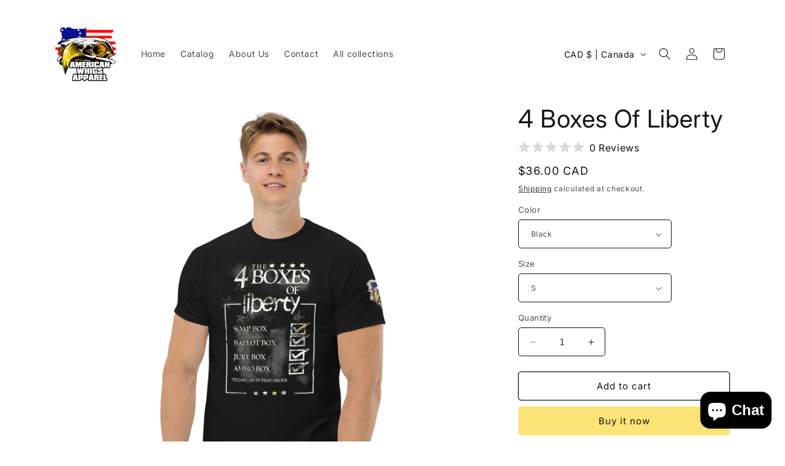

--- FILE ---
content_type: text/html; charset=utf-8
request_url: https://americanwhigsapparel.com/en-ca/products/4-boxes-of-liberty
body_size: 38301
content:
<!doctype html>
<html class="no-js" lang="en">
  <head>
    <meta charset="utf-8">
    <meta http-equiv="X-UA-Compatible" content="IE=edge">
    <meta name="viewport" content="width=device-width,initial-scale=1">
    <meta name="theme-color" content="">
    <link rel="canonical" href="https://americanwhigsapparel.com/en-ca/products/4-boxes-of-liberty"><link rel="preconnect" href="https://fonts.shopifycdn.com" crossorigin><title>
      4 Boxes Of Liberty
 &ndash; American Whigs Apparel-1776</title>

    
      <meta name="description" content="The 100% cotton men&#39;s classic tee will help you land a more structured look. It sits nicely, maintains sharp lines around the edges, and goes perfectly with layered streetwear outfits. Plus, it&#39;s extra trendy now! • 100% cotton • Sport Grey is 90% cotton, 10% polyester • Ash Grey is 99% cotton, 1% polyester • Heather c">
    

    

<meta property="og:site_name" content="American Whigs Apparel-1776">
<meta property="og:url" content="https://americanwhigsapparel.com/en-ca/products/4-boxes-of-liberty">
<meta property="og:title" content="4 Boxes Of Liberty">
<meta property="og:type" content="product">
<meta property="og:description" content="The 100% cotton men&#39;s classic tee will help you land a more structured look. It sits nicely, maintains sharp lines around the edges, and goes perfectly with layered streetwear outfits. Plus, it&#39;s extra trendy now! • 100% cotton • Sport Grey is 90% cotton, 10% polyester • Ash Grey is 99% cotton, 1% polyester • Heather c"><meta property="og:image" content="http://americanwhigsapparel.com/cdn/shop/files/mens-classic-tee-black-front-64bb3bc685f8e.jpg?v=1689992146">
  <meta property="og:image:secure_url" content="https://americanwhigsapparel.com/cdn/shop/files/mens-classic-tee-black-front-64bb3bc685f8e.jpg?v=1689992146">
  <meta property="og:image:width" content="2000">
  <meta property="og:image:height" content="2000"><meta property="og:price:amount" content="36.00">
  <meta property="og:price:currency" content="CAD"><meta name="twitter:card" content="summary_large_image">
<meta name="twitter:title" content="4 Boxes Of Liberty">
<meta name="twitter:description" content="The 100% cotton men&#39;s classic tee will help you land a more structured look. It sits nicely, maintains sharp lines around the edges, and goes perfectly with layered streetwear outfits. Plus, it&#39;s extra trendy now! • 100% cotton • Sport Grey is 90% cotton, 10% polyester • Ash Grey is 99% cotton, 1% polyester • Heather c">


    <script src="//americanwhigsapparel.com/cdn/shop/t/6/assets/constants.js?v=58251544750838685771690509967" defer="defer"></script>
    <script src="//americanwhigsapparel.com/cdn/shop/t/6/assets/pubsub.js?v=158357773527763999511690509969" defer="defer"></script>
    <script src="//americanwhigsapparel.com/cdn/shop/t/6/assets/global.js?v=54939145903281508041690509968" defer="defer"></script><script src="//americanwhigsapparel.com/cdn/shop/t/6/assets/animations.js?v=88693664871331136111690509968" defer="defer"></script><script>window.performance && window.performance.mark && window.performance.mark('shopify.content_for_header.start');</script><meta name="google-site-verification" content="KVQh2g2fdosbqYk1xLEh0F7yQKYGVg-9gJcjROcCZjs">
<meta id="shopify-digital-wallet" name="shopify-digital-wallet" content="/71813693723/digital_wallets/dialog">
<meta name="shopify-checkout-api-token" content="848f292f5fcb0142a5f5570fa4787fe5">
<meta id="in-context-paypal-metadata" data-shop-id="71813693723" data-venmo-supported="true" data-environment="production" data-locale="en_US" data-paypal-v4="true" data-currency="CAD">
<link rel="alternate" hreflang="x-default" href="https://americanwhigsapparel.com/products/4-boxes-of-liberty">
<link rel="alternate" hreflang="en" href="https://americanwhigsapparel.com/products/4-boxes-of-liberty">
<link rel="alternate" hreflang="en-CA" href="https://americanwhigsapparel.com/en-ca/products/4-boxes-of-liberty">
<link rel="alternate" type="application/json+oembed" href="https://americanwhigsapparel.com/en-ca/products/4-boxes-of-liberty.oembed">
<script async="async" src="/checkouts/internal/preloads.js?locale=en-CA"></script>
<link rel="preconnect" href="https://shop.app" crossorigin="anonymous">
<script async="async" src="https://shop.app/checkouts/internal/preloads.js?locale=en-CA&shop_id=71813693723" crossorigin="anonymous"></script>
<script id="apple-pay-shop-capabilities" type="application/json">{"shopId":71813693723,"countryCode":"US","currencyCode":"CAD","merchantCapabilities":["supports3DS"],"merchantId":"gid:\/\/shopify\/Shop\/71813693723","merchantName":"American Whigs Apparel-1776","requiredBillingContactFields":["postalAddress","email","phone"],"requiredShippingContactFields":["postalAddress","email","phone"],"shippingType":"shipping","supportedNetworks":["visa","masterCard","amex","discover","elo","jcb"],"total":{"type":"pending","label":"American Whigs Apparel-1776","amount":"1.00"},"shopifyPaymentsEnabled":true,"supportsSubscriptions":true}</script>
<script id="shopify-features" type="application/json">{"accessToken":"848f292f5fcb0142a5f5570fa4787fe5","betas":["rich-media-storefront-analytics"],"domain":"americanwhigsapparel.com","predictiveSearch":true,"shopId":71813693723,"locale":"en"}</script>
<script>var Shopify = Shopify || {};
Shopify.shop = "american-whigs-apparel-1776.myshopify.com";
Shopify.locale = "en";
Shopify.currency = {"active":"CAD","rate":"1.41238265"};
Shopify.country = "CA";
Shopify.theme = {"name":"Spotlight","id":155179712795,"schema_name":"Spotlight","schema_version":"11.0.0","theme_store_id":1891,"role":"main"};
Shopify.theme.handle = "null";
Shopify.theme.style = {"id":null,"handle":null};
Shopify.cdnHost = "americanwhigsapparel.com/cdn";
Shopify.routes = Shopify.routes || {};
Shopify.routes.root = "/en-ca/";</script>
<script type="module">!function(o){(o.Shopify=o.Shopify||{}).modules=!0}(window);</script>
<script>!function(o){function n(){var o=[];function n(){o.push(Array.prototype.slice.apply(arguments))}return n.q=o,n}var t=o.Shopify=o.Shopify||{};t.loadFeatures=n(),t.autoloadFeatures=n()}(window);</script>
<script>
  window.ShopifyPay = window.ShopifyPay || {};
  window.ShopifyPay.apiHost = "shop.app\/pay";
  window.ShopifyPay.redirectState = null;
</script>
<script id="shop-js-analytics" type="application/json">{"pageType":"product"}</script>
<script defer="defer" async type="module" src="//americanwhigsapparel.com/cdn/shopifycloud/shop-js/modules/v2/client.init-shop-cart-sync_C5BV16lS.en.esm.js"></script>
<script defer="defer" async type="module" src="//americanwhigsapparel.com/cdn/shopifycloud/shop-js/modules/v2/chunk.common_CygWptCX.esm.js"></script>
<script type="module">
  await import("//americanwhigsapparel.com/cdn/shopifycloud/shop-js/modules/v2/client.init-shop-cart-sync_C5BV16lS.en.esm.js");
await import("//americanwhigsapparel.com/cdn/shopifycloud/shop-js/modules/v2/chunk.common_CygWptCX.esm.js");

  window.Shopify.SignInWithShop?.initShopCartSync?.({"fedCMEnabled":true,"windoidEnabled":true});

</script>
<script>
  window.Shopify = window.Shopify || {};
  if (!window.Shopify.featureAssets) window.Shopify.featureAssets = {};
  window.Shopify.featureAssets['shop-js'] = {"shop-cart-sync":["modules/v2/client.shop-cart-sync_ZFArdW7E.en.esm.js","modules/v2/chunk.common_CygWptCX.esm.js"],"init-fed-cm":["modules/v2/client.init-fed-cm_CmiC4vf6.en.esm.js","modules/v2/chunk.common_CygWptCX.esm.js"],"shop-button":["modules/v2/client.shop-button_tlx5R9nI.en.esm.js","modules/v2/chunk.common_CygWptCX.esm.js"],"shop-cash-offers":["modules/v2/client.shop-cash-offers_DOA2yAJr.en.esm.js","modules/v2/chunk.common_CygWptCX.esm.js","modules/v2/chunk.modal_D71HUcav.esm.js"],"init-windoid":["modules/v2/client.init-windoid_sURxWdc1.en.esm.js","modules/v2/chunk.common_CygWptCX.esm.js"],"shop-toast-manager":["modules/v2/client.shop-toast-manager_ClPi3nE9.en.esm.js","modules/v2/chunk.common_CygWptCX.esm.js"],"init-shop-email-lookup-coordinator":["modules/v2/client.init-shop-email-lookup-coordinator_B8hsDcYM.en.esm.js","modules/v2/chunk.common_CygWptCX.esm.js"],"init-shop-cart-sync":["modules/v2/client.init-shop-cart-sync_C5BV16lS.en.esm.js","modules/v2/chunk.common_CygWptCX.esm.js"],"avatar":["modules/v2/client.avatar_BTnouDA3.en.esm.js"],"pay-button":["modules/v2/client.pay-button_FdsNuTd3.en.esm.js","modules/v2/chunk.common_CygWptCX.esm.js"],"init-customer-accounts":["modules/v2/client.init-customer-accounts_DxDtT_ad.en.esm.js","modules/v2/client.shop-login-button_C5VAVYt1.en.esm.js","modules/v2/chunk.common_CygWptCX.esm.js","modules/v2/chunk.modal_D71HUcav.esm.js"],"init-shop-for-new-customer-accounts":["modules/v2/client.init-shop-for-new-customer-accounts_ChsxoAhi.en.esm.js","modules/v2/client.shop-login-button_C5VAVYt1.en.esm.js","modules/v2/chunk.common_CygWptCX.esm.js","modules/v2/chunk.modal_D71HUcav.esm.js"],"shop-login-button":["modules/v2/client.shop-login-button_C5VAVYt1.en.esm.js","modules/v2/chunk.common_CygWptCX.esm.js","modules/v2/chunk.modal_D71HUcav.esm.js"],"init-customer-accounts-sign-up":["modules/v2/client.init-customer-accounts-sign-up_CPSyQ0Tj.en.esm.js","modules/v2/client.shop-login-button_C5VAVYt1.en.esm.js","modules/v2/chunk.common_CygWptCX.esm.js","modules/v2/chunk.modal_D71HUcav.esm.js"],"shop-follow-button":["modules/v2/client.shop-follow-button_Cva4Ekp9.en.esm.js","modules/v2/chunk.common_CygWptCX.esm.js","modules/v2/chunk.modal_D71HUcav.esm.js"],"checkout-modal":["modules/v2/client.checkout-modal_BPM8l0SH.en.esm.js","modules/v2/chunk.common_CygWptCX.esm.js","modules/v2/chunk.modal_D71HUcav.esm.js"],"lead-capture":["modules/v2/client.lead-capture_Bi8yE_yS.en.esm.js","modules/v2/chunk.common_CygWptCX.esm.js","modules/v2/chunk.modal_D71HUcav.esm.js"],"shop-login":["modules/v2/client.shop-login_D6lNrXab.en.esm.js","modules/v2/chunk.common_CygWptCX.esm.js","modules/v2/chunk.modal_D71HUcav.esm.js"],"payment-terms":["modules/v2/client.payment-terms_CZxnsJam.en.esm.js","modules/v2/chunk.common_CygWptCX.esm.js","modules/v2/chunk.modal_D71HUcav.esm.js"]};
</script>
<script>(function() {
  var isLoaded = false;
  function asyncLoad() {
    if (isLoaded) return;
    isLoaded = true;
    var urls = ["\/\/cdn.shopify.com\/proxy\/7613f28a197320775778f7e9c31b9942b06b53ebc8fadacc70e6d4e5b153bdaa\/static.cdn.printful.com\/static\/js\/external\/shopify-product-customizer.js?v=0.28\u0026shop=american-whigs-apparel-1776.myshopify.com\u0026sp-cache-control=cHVibGljLCBtYXgtYWdlPTkwMA"];
    for (var i = 0; i < urls.length; i++) {
      var s = document.createElement('script');
      s.type = 'text/javascript';
      s.async = true;
      s.src = urls[i];
      var x = document.getElementsByTagName('script')[0];
      x.parentNode.insertBefore(s, x);
    }
  };
  if(window.attachEvent) {
    window.attachEvent('onload', asyncLoad);
  } else {
    window.addEventListener('load', asyncLoad, false);
  }
})();</script>
<script id="__st">var __st={"a":71813693723,"offset":-21600,"reqid":"1498b825-925e-4706-94b8-b5ca36f6a788-1768748192","pageurl":"americanwhigsapparel.com\/en-ca\/products\/4-boxes-of-liberty","u":"12a485e0febc","p":"product","rtyp":"product","rid":8424346681627};</script>
<script>window.ShopifyPaypalV4VisibilityTracking = true;</script>
<script id="captcha-bootstrap">!function(){'use strict';const t='contact',e='account',n='new_comment',o=[[t,t],['blogs',n],['comments',n],[t,'customer']],c=[[e,'customer_login'],[e,'guest_login'],[e,'recover_customer_password'],[e,'create_customer']],r=t=>t.map((([t,e])=>`form[action*='/${t}']:not([data-nocaptcha='true']) input[name='form_type'][value='${e}']`)).join(','),a=t=>()=>t?[...document.querySelectorAll(t)].map((t=>t.form)):[];function s(){const t=[...o],e=r(t);return a(e)}const i='password',u='form_key',d=['recaptcha-v3-token','g-recaptcha-response','h-captcha-response',i],f=()=>{try{return window.sessionStorage}catch{return}},m='__shopify_v',_=t=>t.elements[u];function p(t,e,n=!1){try{const o=window.sessionStorage,c=JSON.parse(o.getItem(e)),{data:r}=function(t){const{data:e,action:n}=t;return t[m]||n?{data:e,action:n}:{data:t,action:n}}(c);for(const[e,n]of Object.entries(r))t.elements[e]&&(t.elements[e].value=n);n&&o.removeItem(e)}catch(o){console.error('form repopulation failed',{error:o})}}const l='form_type',E='cptcha';function T(t){t.dataset[E]=!0}const w=window,h=w.document,L='Shopify',v='ce_forms',y='captcha';let A=!1;((t,e)=>{const n=(g='f06e6c50-85a8-45c8-87d0-21a2b65856fe',I='https://cdn.shopify.com/shopifycloud/storefront-forms-hcaptcha/ce_storefront_forms_captcha_hcaptcha.v1.5.2.iife.js',D={infoText:'Protected by hCaptcha',privacyText:'Privacy',termsText:'Terms'},(t,e,n)=>{const o=w[L][v],c=o.bindForm;if(c)return c(t,g,e,D).then(n);var r;o.q.push([[t,g,e,D],n]),r=I,A||(h.body.append(Object.assign(h.createElement('script'),{id:'captcha-provider',async:!0,src:r})),A=!0)});var g,I,D;w[L]=w[L]||{},w[L][v]=w[L][v]||{},w[L][v].q=[],w[L][y]=w[L][y]||{},w[L][y].protect=function(t,e){n(t,void 0,e),T(t)},Object.freeze(w[L][y]),function(t,e,n,w,h,L){const[v,y,A,g]=function(t,e,n){const i=e?o:[],u=t?c:[],d=[...i,...u],f=r(d),m=r(i),_=r(d.filter((([t,e])=>n.includes(e))));return[a(f),a(m),a(_),s()]}(w,h,L),I=t=>{const e=t.target;return e instanceof HTMLFormElement?e:e&&e.form},D=t=>v().includes(t);t.addEventListener('submit',(t=>{const e=I(t);if(!e)return;const n=D(e)&&!e.dataset.hcaptchaBound&&!e.dataset.recaptchaBound,o=_(e),c=g().includes(e)&&(!o||!o.value);(n||c)&&t.preventDefault(),c&&!n&&(function(t){try{if(!f())return;!function(t){const e=f();if(!e)return;const n=_(t);if(!n)return;const o=n.value;o&&e.removeItem(o)}(t);const e=Array.from(Array(32),(()=>Math.random().toString(36)[2])).join('');!function(t,e){_(t)||t.append(Object.assign(document.createElement('input'),{type:'hidden',name:u})),t.elements[u].value=e}(t,e),function(t,e){const n=f();if(!n)return;const o=[...t.querySelectorAll(`input[type='${i}']`)].map((({name:t})=>t)),c=[...d,...o],r={};for(const[a,s]of new FormData(t).entries())c.includes(a)||(r[a]=s);n.setItem(e,JSON.stringify({[m]:1,action:t.action,data:r}))}(t,e)}catch(e){console.error('failed to persist form',e)}}(e),e.submit())}));const S=(t,e)=>{t&&!t.dataset[E]&&(n(t,e.some((e=>e===t))),T(t))};for(const o of['focusin','change'])t.addEventListener(o,(t=>{const e=I(t);D(e)&&S(e,y())}));const B=e.get('form_key'),M=e.get(l),P=B&&M;t.addEventListener('DOMContentLoaded',(()=>{const t=y();if(P)for(const e of t)e.elements[l].value===M&&p(e,B);[...new Set([...A(),...v().filter((t=>'true'===t.dataset.shopifyCaptcha))])].forEach((e=>S(e,t)))}))}(h,new URLSearchParams(w.location.search),n,t,e,['guest_login'])})(!0,!0)}();</script>
<script integrity="sha256-4kQ18oKyAcykRKYeNunJcIwy7WH5gtpwJnB7kiuLZ1E=" data-source-attribution="shopify.loadfeatures" defer="defer" src="//americanwhigsapparel.com/cdn/shopifycloud/storefront/assets/storefront/load_feature-a0a9edcb.js" crossorigin="anonymous"></script>
<script crossorigin="anonymous" defer="defer" src="//americanwhigsapparel.com/cdn/shopifycloud/storefront/assets/shopify_pay/storefront-65b4c6d7.js?v=20250812"></script>
<script data-source-attribution="shopify.dynamic_checkout.dynamic.init">var Shopify=Shopify||{};Shopify.PaymentButton=Shopify.PaymentButton||{isStorefrontPortableWallets:!0,init:function(){window.Shopify.PaymentButton.init=function(){};var t=document.createElement("script");t.src="https://americanwhigsapparel.com/cdn/shopifycloud/portable-wallets/latest/portable-wallets.en.js",t.type="module",document.head.appendChild(t)}};
</script>
<script data-source-attribution="shopify.dynamic_checkout.buyer_consent">
  function portableWalletsHideBuyerConsent(e){var t=document.getElementById("shopify-buyer-consent"),n=document.getElementById("shopify-subscription-policy-button");t&&n&&(t.classList.add("hidden"),t.setAttribute("aria-hidden","true"),n.removeEventListener("click",e))}function portableWalletsShowBuyerConsent(e){var t=document.getElementById("shopify-buyer-consent"),n=document.getElementById("shopify-subscription-policy-button");t&&n&&(t.classList.remove("hidden"),t.removeAttribute("aria-hidden"),n.addEventListener("click",e))}window.Shopify?.PaymentButton&&(window.Shopify.PaymentButton.hideBuyerConsent=portableWalletsHideBuyerConsent,window.Shopify.PaymentButton.showBuyerConsent=portableWalletsShowBuyerConsent);
</script>
<script>
  function portableWalletsCleanup(e){e&&e.src&&console.error("Failed to load portable wallets script "+e.src);var t=document.querySelectorAll("shopify-accelerated-checkout .shopify-payment-button__skeleton, shopify-accelerated-checkout-cart .wallet-cart-button__skeleton"),e=document.getElementById("shopify-buyer-consent");for(let e=0;e<t.length;e++)t[e].remove();e&&e.remove()}function portableWalletsNotLoadedAsModule(e){e instanceof ErrorEvent&&"string"==typeof e.message&&e.message.includes("import.meta")&&"string"==typeof e.filename&&e.filename.includes("portable-wallets")&&(window.removeEventListener("error",portableWalletsNotLoadedAsModule),window.Shopify.PaymentButton.failedToLoad=e,"loading"===document.readyState?document.addEventListener("DOMContentLoaded",window.Shopify.PaymentButton.init):window.Shopify.PaymentButton.init())}window.addEventListener("error",portableWalletsNotLoadedAsModule);
</script>

<script type="module" src="https://americanwhigsapparel.com/cdn/shopifycloud/portable-wallets/latest/portable-wallets.en.js" onError="portableWalletsCleanup(this)" crossorigin="anonymous"></script>
<script nomodule>
  document.addEventListener("DOMContentLoaded", portableWalletsCleanup);
</script>

<link id="shopify-accelerated-checkout-styles" rel="stylesheet" media="screen" href="https://americanwhigsapparel.com/cdn/shopifycloud/portable-wallets/latest/accelerated-checkout-backwards-compat.css" crossorigin="anonymous">
<style id="shopify-accelerated-checkout-cart">
        #shopify-buyer-consent {
  margin-top: 1em;
  display: inline-block;
  width: 100%;
}

#shopify-buyer-consent.hidden {
  display: none;
}

#shopify-subscription-policy-button {
  background: none;
  border: none;
  padding: 0;
  text-decoration: underline;
  font-size: inherit;
  cursor: pointer;
}

#shopify-subscription-policy-button::before {
  box-shadow: none;
}

      </style>
<script id="sections-script" data-sections="header" defer="defer" src="//americanwhigsapparel.com/cdn/shop/t/6/compiled_assets/scripts.js?v=298"></script>
<script>window.performance && window.performance.mark && window.performance.mark('shopify.content_for_header.end');</script>


    <style data-shopify>
      @font-face {
  font-family: Inter;
  font-weight: 400;
  font-style: normal;
  font-display: swap;
  src: url("//americanwhigsapparel.com/cdn/fonts/inter/inter_n4.b2a3f24c19b4de56e8871f609e73ca7f6d2e2bb9.woff2") format("woff2"),
       url("//americanwhigsapparel.com/cdn/fonts/inter/inter_n4.af8052d517e0c9ffac7b814872cecc27ae1fa132.woff") format("woff");
}

      @font-face {
  font-family: Inter;
  font-weight: 700;
  font-style: normal;
  font-display: swap;
  src: url("//americanwhigsapparel.com/cdn/fonts/inter/inter_n7.02711e6b374660cfc7915d1afc1c204e633421e4.woff2") format("woff2"),
       url("//americanwhigsapparel.com/cdn/fonts/inter/inter_n7.6dab87426f6b8813070abd79972ceaf2f8d3b012.woff") format("woff");
}

      @font-face {
  font-family: Inter;
  font-weight: 400;
  font-style: italic;
  font-display: swap;
  src: url("//americanwhigsapparel.com/cdn/fonts/inter/inter_i4.feae1981dda792ab80d117249d9c7e0f1017e5b3.woff2") format("woff2"),
       url("//americanwhigsapparel.com/cdn/fonts/inter/inter_i4.62773b7113d5e5f02c71486623cf828884c85c6e.woff") format("woff");
}

      @font-face {
  font-family: Inter;
  font-weight: 700;
  font-style: italic;
  font-display: swap;
  src: url("//americanwhigsapparel.com/cdn/fonts/inter/inter_i7.b377bcd4cc0f160622a22d638ae7e2cd9b86ea4c.woff2") format("woff2"),
       url("//americanwhigsapparel.com/cdn/fonts/inter/inter_i7.7c69a6a34e3bb44fcf6f975857e13b9a9b25beb4.woff") format("woff");
}

      @font-face {
  font-family: Inter;
  font-weight: 400;
  font-style: normal;
  font-display: swap;
  src: url("//americanwhigsapparel.com/cdn/fonts/inter/inter_n4.b2a3f24c19b4de56e8871f609e73ca7f6d2e2bb9.woff2") format("woff2"),
       url("//americanwhigsapparel.com/cdn/fonts/inter/inter_n4.af8052d517e0c9ffac7b814872cecc27ae1fa132.woff") format("woff");
}


      
        :root,
        .color-background-1 {
          --color-background: 255,255,255;
        
          --gradient-background: #ffffff;
        
        --color-foreground: 18,18,18;
        --color-shadow: 18,18,18;
        --color-button: 252,228,119;
        --color-button-text: 18,18,18;
        --color-secondary-button: 255,255,255;
        --color-secondary-button-text: 18,18,18;
        --color-link: 18,18,18;
        --color-badge-foreground: 18,18,18;
        --color-badge-background: 255,255,255;
        --color-badge-border: 18,18,18;
        --payment-terms-background-color: rgb(255 255 255);
      }
      
        
        .color-background-2 {
          --color-background: 243,243,243;
        
          --gradient-background: #f3f3f3;
        
        --color-foreground: 18,18,18;
        --color-shadow: 18,18,18;
        --color-button: 18,18,18;
        --color-button-text: 243,243,243;
        --color-secondary-button: 243,243,243;
        --color-secondary-button-text: 18,18,18;
        --color-link: 18,18,18;
        --color-badge-foreground: 18,18,18;
        --color-badge-background: 243,243,243;
        --color-badge-border: 18,18,18;
        --payment-terms-background-color: rgb(243 243 243);
      }
      
        
        .color-inverse {
          --color-background: 36,40,51;
        
          --gradient-background: #242833;
        
        --color-foreground: 255,255,255;
        --color-shadow: 18,18,18;
        --color-button: 255,255,255;
        --color-button-text: 18,18,18;
        --color-secondary-button: 36,40,51;
        --color-secondary-button-text: 255,255,255;
        --color-link: 255,255,255;
        --color-badge-foreground: 255,255,255;
        --color-badge-background: 36,40,51;
        --color-badge-border: 255,255,255;
        --payment-terms-background-color: rgb(36 40 51);
      }
      
        
        .color-accent-1 {
          --color-background: 18,18,18;
        
          --gradient-background: #121212;
        
        --color-foreground: 255,255,255;
        --color-shadow: 18,18,18;
        --color-button: 255,255,255;
        --color-button-text: 18,18,18;
        --color-secondary-button: 18,18,18;
        --color-secondary-button-text: 255,255,255;
        --color-link: 255,255,255;
        --color-badge-foreground: 255,255,255;
        --color-badge-background: 18,18,18;
        --color-badge-border: 255,255,255;
        --payment-terms-background-color: rgb(18 18 18);
      }
      
        
        .color-accent-2 {
          --color-background: 185,0,0;
        
          --gradient-background: #b90000;
        
        --color-foreground: 255,255,255;
        --color-shadow: 18,18,18;
        --color-button: 255,255,255;
        --color-button-text: 185,0,0;
        --color-secondary-button: 185,0,0;
        --color-secondary-button-text: 255,255,255;
        --color-link: 255,255,255;
        --color-badge-foreground: 255,255,255;
        --color-badge-background: 185,0,0;
        --color-badge-border: 255,255,255;
        --payment-terms-background-color: rgb(185 0 0);
      }
      

      body, .color-background-1, .color-background-2, .color-inverse, .color-accent-1, .color-accent-2 {
        color: rgba(var(--color-foreground), 0.75);
        background-color: rgb(var(--color-background));
      }

      :root {
        --font-body-family: Inter, sans-serif;
        --font-body-style: normal;
        --font-body-weight: 400;
        --font-body-weight-bold: 700;

        --font-heading-family: Inter, sans-serif;
        --font-heading-style: normal;
        --font-heading-weight: 400;

        --font-body-scale: 1.0;
        --font-heading-scale: 1.0;

        --media-padding: px;
        --media-border-opacity: 0.0;
        --media-border-width: 0px;
        --media-radius: 4px;
        --media-shadow-opacity: 0.0;
        --media-shadow-horizontal-offset: 0px;
        --media-shadow-vertical-offset: 4px;
        --media-shadow-blur-radius: 5px;
        --media-shadow-visible: 0;

        --page-width: 120rem;
        --page-width-margin: 0rem;

        --product-card-image-padding: 0.0rem;
        --product-card-corner-radius: 1.6rem;
        --product-card-text-alignment: left;
        --product-card-border-width: 0.0rem;
        --product-card-border-opacity: 0.1;
        --product-card-shadow-opacity: 0.0;
        --product-card-shadow-visible: 0;
        --product-card-shadow-horizontal-offset: 0.0rem;
        --product-card-shadow-vertical-offset: 0.4rem;
        --product-card-shadow-blur-radius: 0.5rem;

        --collection-card-image-padding: 0.0rem;
        --collection-card-corner-radius: 1.6rem;
        --collection-card-text-alignment: left;
        --collection-card-border-width: 0.0rem;
        --collection-card-border-opacity: 0.1;
        --collection-card-shadow-opacity: 0.0;
        --collection-card-shadow-visible: 0;
        --collection-card-shadow-horizontal-offset: 0.0rem;
        --collection-card-shadow-vertical-offset: 0.4rem;
        --collection-card-shadow-blur-radius: 0.5rem;

        --blog-card-image-padding: 0.0rem;
        --blog-card-corner-radius: 1.6rem;
        --blog-card-text-alignment: left;
        --blog-card-border-width: 0.0rem;
        --blog-card-border-opacity: 0.1;
        --blog-card-shadow-opacity: 0.0;
        --blog-card-shadow-visible: 0;
        --blog-card-shadow-horizontal-offset: 0.0rem;
        --blog-card-shadow-vertical-offset: 0.4rem;
        --blog-card-shadow-blur-radius: 0.5rem;

        --badge-corner-radius: 0.4rem;

        --popup-border-width: 1px;
        --popup-border-opacity: 1.0;
        --popup-corner-radius: 4px;
        --popup-shadow-opacity: 0.0;
        --popup-shadow-horizontal-offset: 0px;
        --popup-shadow-vertical-offset: 4px;
        --popup-shadow-blur-radius: 5px;

        --drawer-border-width: 1px;
        --drawer-border-opacity: 0.1;
        --drawer-shadow-opacity: 0.0;
        --drawer-shadow-horizontal-offset: 0px;
        --drawer-shadow-vertical-offset: 4px;
        --drawer-shadow-blur-radius: 5px;

        --spacing-sections-desktop: 0px;
        --spacing-sections-mobile: 0px;

        --grid-desktop-vertical-spacing: 16px;
        --grid-desktop-horizontal-spacing: 16px;
        --grid-mobile-vertical-spacing: 8px;
        --grid-mobile-horizontal-spacing: 8px;

        --text-boxes-border-opacity: 0.1;
        --text-boxes-border-width: 0px;
        --text-boxes-radius: 0px;
        --text-boxes-shadow-opacity: 0.0;
        --text-boxes-shadow-visible: 0;
        --text-boxes-shadow-horizontal-offset: 0px;
        --text-boxes-shadow-vertical-offset: 4px;
        --text-boxes-shadow-blur-radius: 5px;

        --buttons-radius: 4px;
        --buttons-radius-outset: 5px;
        --buttons-border-width: 1px;
        --buttons-border-opacity: 1.0;
        --buttons-shadow-opacity: 0.0;
        --buttons-shadow-visible: 0;
        --buttons-shadow-horizontal-offset: 0px;
        --buttons-shadow-vertical-offset: 4px;
        --buttons-shadow-blur-radius: 5px;
        --buttons-border-offset: 0.3px;

        --inputs-radius: 4px;
        --inputs-border-width: 1px;
        --inputs-border-opacity: 1.0;
        --inputs-shadow-opacity: 0.0;
        --inputs-shadow-horizontal-offset: 0px;
        --inputs-margin-offset: 0px;
        --inputs-shadow-vertical-offset: 4px;
        --inputs-shadow-blur-radius: 5px;
        --inputs-radius-outset: 5px;

        --variant-pills-radius: 40px;
        --variant-pills-border-width: 1px;
        --variant-pills-border-opacity: 0.55;
        --variant-pills-shadow-opacity: 0.0;
        --variant-pills-shadow-horizontal-offset: 0px;
        --variant-pills-shadow-vertical-offset: 4px;
        --variant-pills-shadow-blur-radius: 5px;
      }

      *,
      *::before,
      *::after {
        box-sizing: inherit;
      }

      html {
        box-sizing: border-box;
        font-size: calc(var(--font-body-scale) * 62.5%);
        height: 100%;
      }

      body {
        display: grid;
        grid-template-rows: auto auto 1fr auto;
        grid-template-columns: 100%;
        min-height: 100%;
        margin: 0;
        font-size: 1.5rem;
        letter-spacing: 0.06rem;
        line-height: calc(1 + 0.8 / var(--font-body-scale));
        font-family: var(--font-body-family);
        font-style: var(--font-body-style);
        font-weight: var(--font-body-weight);
      }

      @media screen and (min-width: 750px) {
        body {
          font-size: 1.6rem;
        }
      }
    </style>

    <link href="//americanwhigsapparel.com/cdn/shop/t/6/assets/base.css?v=9550999516566968811690509969" rel="stylesheet" type="text/css" media="all" />
<link rel="preload" as="font" href="//americanwhigsapparel.com/cdn/fonts/inter/inter_n4.b2a3f24c19b4de56e8871f609e73ca7f6d2e2bb9.woff2" type="font/woff2" crossorigin><link rel="preload" as="font" href="//americanwhigsapparel.com/cdn/fonts/inter/inter_n4.b2a3f24c19b4de56e8871f609e73ca7f6d2e2bb9.woff2" type="font/woff2" crossorigin><link href="//americanwhigsapparel.com/cdn/shop/t/6/assets/component-localization-form.css?v=143319823105703127341690509968" rel="stylesheet" type="text/css" media="all" />
      <script src="//americanwhigsapparel.com/cdn/shop/t/6/assets/localization-form.js?v=161644695336821385561690509968" defer="defer"></script><link
        rel="stylesheet"
        href="//americanwhigsapparel.com/cdn/shop/t/6/assets/component-predictive-search.css?v=118923337488134913561690509968"
        media="print"
        onload="this.media='all'"
      ><script>
      document.documentElement.className = document.documentElement.className.replace('no-js', 'js');
      if (Shopify.designMode) {
        document.documentElement.classList.add('shopify-design-mode');
      }
    </script>
  <script src="https://cdn.shopify.com/extensions/7bc9bb47-adfa-4267-963e-cadee5096caf/inbox-1252/assets/inbox-chat-loader.js" type="text/javascript" defer="defer"></script>
<link href="https://monorail-edge.shopifysvc.com" rel="dns-prefetch">
<script>(function(){if ("sendBeacon" in navigator && "performance" in window) {try {var session_token_from_headers = performance.getEntriesByType('navigation')[0].serverTiming.find(x => x.name == '_s').description;} catch {var session_token_from_headers = undefined;}var session_cookie_matches = document.cookie.match(/_shopify_s=([^;]*)/);var session_token_from_cookie = session_cookie_matches && session_cookie_matches.length === 2 ? session_cookie_matches[1] : "";var session_token = session_token_from_headers || session_token_from_cookie || "";function handle_abandonment_event(e) {var entries = performance.getEntries().filter(function(entry) {return /monorail-edge.shopifysvc.com/.test(entry.name);});if (!window.abandonment_tracked && entries.length === 0) {window.abandonment_tracked = true;var currentMs = Date.now();var navigation_start = performance.timing.navigationStart;var payload = {shop_id: 71813693723,url: window.location.href,navigation_start,duration: currentMs - navigation_start,session_token,page_type: "product"};window.navigator.sendBeacon("https://monorail-edge.shopifysvc.com/v1/produce", JSON.stringify({schema_id: "online_store_buyer_site_abandonment/1.1",payload: payload,metadata: {event_created_at_ms: currentMs,event_sent_at_ms: currentMs}}));}}window.addEventListener('pagehide', handle_abandonment_event);}}());</script>
<script id="web-pixels-manager-setup">(function e(e,d,r,n,o){if(void 0===o&&(o={}),!Boolean(null===(a=null===(i=window.Shopify)||void 0===i?void 0:i.analytics)||void 0===a?void 0:a.replayQueue)){var i,a;window.Shopify=window.Shopify||{};var t=window.Shopify;t.analytics=t.analytics||{};var s=t.analytics;s.replayQueue=[],s.publish=function(e,d,r){return s.replayQueue.push([e,d,r]),!0};try{self.performance.mark("wpm:start")}catch(e){}var l=function(){var e={modern:/Edge?\/(1{2}[4-9]|1[2-9]\d|[2-9]\d{2}|\d{4,})\.\d+(\.\d+|)|Firefox\/(1{2}[4-9]|1[2-9]\d|[2-9]\d{2}|\d{4,})\.\d+(\.\d+|)|Chrom(ium|e)\/(9{2}|\d{3,})\.\d+(\.\d+|)|(Maci|X1{2}).+ Version\/(15\.\d+|(1[6-9]|[2-9]\d|\d{3,})\.\d+)([,.]\d+|)( \(\w+\)|)( Mobile\/\w+|) Safari\/|Chrome.+OPR\/(9{2}|\d{3,})\.\d+\.\d+|(CPU[ +]OS|iPhone[ +]OS|CPU[ +]iPhone|CPU IPhone OS|CPU iPad OS)[ +]+(15[._]\d+|(1[6-9]|[2-9]\d|\d{3,})[._]\d+)([._]\d+|)|Android:?[ /-](13[3-9]|1[4-9]\d|[2-9]\d{2}|\d{4,})(\.\d+|)(\.\d+|)|Android.+Firefox\/(13[5-9]|1[4-9]\d|[2-9]\d{2}|\d{4,})\.\d+(\.\d+|)|Android.+Chrom(ium|e)\/(13[3-9]|1[4-9]\d|[2-9]\d{2}|\d{4,})\.\d+(\.\d+|)|SamsungBrowser\/([2-9]\d|\d{3,})\.\d+/,legacy:/Edge?\/(1[6-9]|[2-9]\d|\d{3,})\.\d+(\.\d+|)|Firefox\/(5[4-9]|[6-9]\d|\d{3,})\.\d+(\.\d+|)|Chrom(ium|e)\/(5[1-9]|[6-9]\d|\d{3,})\.\d+(\.\d+|)([\d.]+$|.*Safari\/(?![\d.]+ Edge\/[\d.]+$))|(Maci|X1{2}).+ Version\/(10\.\d+|(1[1-9]|[2-9]\d|\d{3,})\.\d+)([,.]\d+|)( \(\w+\)|)( Mobile\/\w+|) Safari\/|Chrome.+OPR\/(3[89]|[4-9]\d|\d{3,})\.\d+\.\d+|(CPU[ +]OS|iPhone[ +]OS|CPU[ +]iPhone|CPU IPhone OS|CPU iPad OS)[ +]+(10[._]\d+|(1[1-9]|[2-9]\d|\d{3,})[._]\d+)([._]\d+|)|Android:?[ /-](13[3-9]|1[4-9]\d|[2-9]\d{2}|\d{4,})(\.\d+|)(\.\d+|)|Mobile Safari.+OPR\/([89]\d|\d{3,})\.\d+\.\d+|Android.+Firefox\/(13[5-9]|1[4-9]\d|[2-9]\d{2}|\d{4,})\.\d+(\.\d+|)|Android.+Chrom(ium|e)\/(13[3-9]|1[4-9]\d|[2-9]\d{2}|\d{4,})\.\d+(\.\d+|)|Android.+(UC? ?Browser|UCWEB|U3)[ /]?(15\.([5-9]|\d{2,})|(1[6-9]|[2-9]\d|\d{3,})\.\d+)\.\d+|SamsungBrowser\/(5\.\d+|([6-9]|\d{2,})\.\d+)|Android.+MQ{2}Browser\/(14(\.(9|\d{2,})|)|(1[5-9]|[2-9]\d|\d{3,})(\.\d+|))(\.\d+|)|K[Aa][Ii]OS\/(3\.\d+|([4-9]|\d{2,})\.\d+)(\.\d+|)/},d=e.modern,r=e.legacy,n=navigator.userAgent;return n.match(d)?"modern":n.match(r)?"legacy":"unknown"}(),u="modern"===l?"modern":"legacy",c=(null!=n?n:{modern:"",legacy:""})[u],f=function(e){return[e.baseUrl,"/wpm","/b",e.hashVersion,"modern"===e.buildTarget?"m":"l",".js"].join("")}({baseUrl:d,hashVersion:r,buildTarget:u}),m=function(e){var d=e.version,r=e.bundleTarget,n=e.surface,o=e.pageUrl,i=e.monorailEndpoint;return{emit:function(e){var a=e.status,t=e.errorMsg,s=(new Date).getTime(),l=JSON.stringify({metadata:{event_sent_at_ms:s},events:[{schema_id:"web_pixels_manager_load/3.1",payload:{version:d,bundle_target:r,page_url:o,status:a,surface:n,error_msg:t},metadata:{event_created_at_ms:s}}]});if(!i)return console&&console.warn&&console.warn("[Web Pixels Manager] No Monorail endpoint provided, skipping logging."),!1;try{return self.navigator.sendBeacon.bind(self.navigator)(i,l)}catch(e){}var u=new XMLHttpRequest;try{return u.open("POST",i,!0),u.setRequestHeader("Content-Type","text/plain"),u.send(l),!0}catch(e){return console&&console.warn&&console.warn("[Web Pixels Manager] Got an unhandled error while logging to Monorail."),!1}}}}({version:r,bundleTarget:l,surface:e.surface,pageUrl:self.location.href,monorailEndpoint:e.monorailEndpoint});try{o.browserTarget=l,function(e){var d=e.src,r=e.async,n=void 0===r||r,o=e.onload,i=e.onerror,a=e.sri,t=e.scriptDataAttributes,s=void 0===t?{}:t,l=document.createElement("script"),u=document.querySelector("head"),c=document.querySelector("body");if(l.async=n,l.src=d,a&&(l.integrity=a,l.crossOrigin="anonymous"),s)for(var f in s)if(Object.prototype.hasOwnProperty.call(s,f))try{l.dataset[f]=s[f]}catch(e){}if(o&&l.addEventListener("load",o),i&&l.addEventListener("error",i),u)u.appendChild(l);else{if(!c)throw new Error("Did not find a head or body element to append the script");c.appendChild(l)}}({src:f,async:!0,onload:function(){if(!function(){var e,d;return Boolean(null===(d=null===(e=window.Shopify)||void 0===e?void 0:e.analytics)||void 0===d?void 0:d.initialized)}()){var d=window.webPixelsManager.init(e)||void 0;if(d){var r=window.Shopify.analytics;r.replayQueue.forEach((function(e){var r=e[0],n=e[1],o=e[2];d.publishCustomEvent(r,n,o)})),r.replayQueue=[],r.publish=d.publishCustomEvent,r.visitor=d.visitor,r.initialized=!0}}},onerror:function(){return m.emit({status:"failed",errorMsg:"".concat(f," has failed to load")})},sri:function(e){var d=/^sha384-[A-Za-z0-9+/=]+$/;return"string"==typeof e&&d.test(e)}(c)?c:"",scriptDataAttributes:o}),m.emit({status:"loading"})}catch(e){m.emit({status:"failed",errorMsg:(null==e?void 0:e.message)||"Unknown error"})}}})({shopId: 71813693723,storefrontBaseUrl: "https://americanwhigsapparel.com",extensionsBaseUrl: "https://extensions.shopifycdn.com/cdn/shopifycloud/web-pixels-manager",monorailEndpoint: "https://monorail-edge.shopifysvc.com/unstable/produce_batch",surface: "storefront-renderer",enabledBetaFlags: ["2dca8a86"],webPixelsConfigList: [{"id":"842367259","configuration":"{\"config\":\"{\\\"pixel_id\\\":\\\"GT-W6XLRM9\\\",\\\"target_country\\\":\\\"US\\\",\\\"gtag_events\\\":[{\\\"type\\\":\\\"purchase\\\",\\\"action_label\\\":\\\"MC-CZJ56S5P7K\\\"},{\\\"type\\\":\\\"page_view\\\",\\\"action_label\\\":\\\"MC-CZJ56S5P7K\\\"},{\\\"type\\\":\\\"view_item\\\",\\\"action_label\\\":\\\"MC-CZJ56S5P7K\\\"}],\\\"enable_monitoring_mode\\\":false}\"}","eventPayloadVersion":"v1","runtimeContext":"OPEN","scriptVersion":"b2a88bafab3e21179ed38636efcd8a93","type":"APP","apiClientId":1780363,"privacyPurposes":[],"dataSharingAdjustments":{"protectedCustomerApprovalScopes":["read_customer_address","read_customer_email","read_customer_name","read_customer_personal_data","read_customer_phone"]}},{"id":"shopify-app-pixel","configuration":"{}","eventPayloadVersion":"v1","runtimeContext":"STRICT","scriptVersion":"0450","apiClientId":"shopify-pixel","type":"APP","privacyPurposes":["ANALYTICS","MARKETING"]},{"id":"shopify-custom-pixel","eventPayloadVersion":"v1","runtimeContext":"LAX","scriptVersion":"0450","apiClientId":"shopify-pixel","type":"CUSTOM","privacyPurposes":["ANALYTICS","MARKETING"]}],isMerchantRequest: false,initData: {"shop":{"name":"American Whigs Apparel-1776","paymentSettings":{"currencyCode":"USD"},"myshopifyDomain":"american-whigs-apparel-1776.myshopify.com","countryCode":"US","storefrontUrl":"https:\/\/americanwhigsapparel.com\/en-ca"},"customer":null,"cart":null,"checkout":null,"productVariants":[{"price":{"amount":36.0,"currencyCode":"CAD"},"product":{"title":"4 Boxes Of Liberty","vendor":"American Whigs Apparel-1776","id":"8424346681627","untranslatedTitle":"4 Boxes Of Liberty","url":"\/en-ca\/products\/4-boxes-of-liberty","type":""},"id":"45790944854299","image":{"src":"\/\/americanwhigsapparel.com\/cdn\/shop\/files\/mens-classic-tee-black-front-64bb3bc685f8e.jpg?v=1689992146"},"sku":"8273136_11546","title":"Black \/ S","untranslatedTitle":"Black \/ S"},{"price":{"amount":36.0,"currencyCode":"CAD"},"product":{"title":"4 Boxes Of Liberty","vendor":"American Whigs Apparel-1776","id":"8424346681627","untranslatedTitle":"4 Boxes Of Liberty","url":"\/en-ca\/products\/4-boxes-of-liberty","type":""},"id":"45790944919835","image":{"src":"\/\/americanwhigsapparel.com\/cdn\/shop\/files\/mens-classic-tee-black-front-64bb3bc685f8e.jpg?v=1689992146"},"sku":"8273136_11547","title":"Black \/ M","untranslatedTitle":"Black \/ M"},{"price":{"amount":36.0,"currencyCode":"CAD"},"product":{"title":"4 Boxes Of Liberty","vendor":"American Whigs Apparel-1776","id":"8424346681627","untranslatedTitle":"4 Boxes Of Liberty","url":"\/en-ca\/products\/4-boxes-of-liberty","type":""},"id":"45790944985371","image":{"src":"\/\/americanwhigsapparel.com\/cdn\/shop\/files\/mens-classic-tee-black-front-64bb3bc685f8e.jpg?v=1689992146"},"sku":"8273136_11548","title":"Black \/ L","untranslatedTitle":"Black \/ L"},{"price":{"amount":36.0,"currencyCode":"CAD"},"product":{"title":"4 Boxes Of Liberty","vendor":"American Whigs Apparel-1776","id":"8424346681627","untranslatedTitle":"4 Boxes Of Liberty","url":"\/en-ca\/products\/4-boxes-of-liberty","type":""},"id":"45790945050907","image":{"src":"\/\/americanwhigsapparel.com\/cdn\/shop\/files\/mens-classic-tee-black-front-64bb3bc685f8e.jpg?v=1689992146"},"sku":"8273136_11549","title":"Black \/ XL","untranslatedTitle":"Black \/ XL"},{"price":{"amount":36.0,"currencyCode":"CAD"},"product":{"title":"4 Boxes Of Liberty","vendor":"American Whigs Apparel-1776","id":"8424346681627","untranslatedTitle":"4 Boxes Of Liberty","url":"\/en-ca\/products\/4-boxes-of-liberty","type":""},"id":"45790945116443","image":{"src":"\/\/americanwhigsapparel.com\/cdn\/shop\/files\/mens-classic-tee-black-front-64bb3bc685f8e.jpg?v=1689992146"},"sku":"8273136_11550","title":"Black \/ 2XL","untranslatedTitle":"Black \/ 2XL"},{"price":{"amount":37.0,"currencyCode":"CAD"},"product":{"title":"4 Boxes Of Liberty","vendor":"American Whigs Apparel-1776","id":"8424346681627","untranslatedTitle":"4 Boxes Of Liberty","url":"\/en-ca\/products\/4-boxes-of-liberty","type":""},"id":"45790945181979","image":{"src":"\/\/americanwhigsapparel.com\/cdn\/shop\/files\/mens-classic-tee-black-front-64bb3bc685f8e.jpg?v=1689992146"},"sku":"8273136_12644","title":"Black \/ 3XL","untranslatedTitle":"Black \/ 3XL"},{"price":{"amount":40.0,"currencyCode":"CAD"},"product":{"title":"4 Boxes Of Liberty","vendor":"American Whigs Apparel-1776","id":"8424346681627","untranslatedTitle":"4 Boxes Of Liberty","url":"\/en-ca\/products\/4-boxes-of-liberty","type":""},"id":"45790945280283","image":{"src":"\/\/americanwhigsapparel.com\/cdn\/shop\/files\/mens-classic-tee-black-front-64bb3bc685f8e.jpg?v=1689992146"},"sku":"8273136_12645","title":"Black \/ 4XL","untranslatedTitle":"Black \/ 4XL"},{"price":{"amount":43.0,"currencyCode":"CAD"},"product":{"title":"4 Boxes Of Liberty","vendor":"American Whigs Apparel-1776","id":"8424346681627","untranslatedTitle":"4 Boxes Of Liberty","url":"\/en-ca\/products\/4-boxes-of-liberty","type":""},"id":"45790945345819","image":{"src":"\/\/americanwhigsapparel.com\/cdn\/shop\/files\/mens-classic-tee-black-front-64bb3bc685f8e.jpg?v=1689992146"},"sku":"8273136_12646","title":"Black \/ 5XL","untranslatedTitle":"Black \/ 5XL"},{"price":{"amount":36.0,"currencyCode":"CAD"},"product":{"title":"4 Boxes Of Liberty","vendor":"American Whigs Apparel-1776","id":"8424346681627","untranslatedTitle":"4 Boxes Of Liberty","url":"\/en-ca\/products\/4-boxes-of-liberty","type":""},"id":"45790945411355","image":{"src":"\/\/americanwhigsapparel.com\/cdn\/shop\/files\/mens-classic-tee-navy-front-64bb3bc6893b5.jpg?v=1689992151"},"sku":"8273136_11561","title":"Navy \/ S","untranslatedTitle":"Navy \/ S"},{"price":{"amount":36.0,"currencyCode":"CAD"},"product":{"title":"4 Boxes Of Liberty","vendor":"American Whigs Apparel-1776","id":"8424346681627","untranslatedTitle":"4 Boxes Of Liberty","url":"\/en-ca\/products\/4-boxes-of-liberty","type":""},"id":"45790945476891","image":{"src":"\/\/americanwhigsapparel.com\/cdn\/shop\/files\/mens-classic-tee-navy-front-64bb3bc6893b5.jpg?v=1689992151"},"sku":"8273136_11562","title":"Navy \/ M","untranslatedTitle":"Navy \/ M"},{"price":{"amount":36.0,"currencyCode":"CAD"},"product":{"title":"4 Boxes Of Liberty","vendor":"American Whigs Apparel-1776","id":"8424346681627","untranslatedTitle":"4 Boxes Of Liberty","url":"\/en-ca\/products\/4-boxes-of-liberty","type":""},"id":"45790945542427","image":{"src":"\/\/americanwhigsapparel.com\/cdn\/shop\/files\/mens-classic-tee-navy-front-64bb3bc6893b5.jpg?v=1689992151"},"sku":"8273136_11563","title":"Navy \/ L","untranslatedTitle":"Navy \/ L"},{"price":{"amount":36.0,"currencyCode":"CAD"},"product":{"title":"4 Boxes Of Liberty","vendor":"American Whigs Apparel-1776","id":"8424346681627","untranslatedTitle":"4 Boxes Of Liberty","url":"\/en-ca\/products\/4-boxes-of-liberty","type":""},"id":"45790945607963","image":{"src":"\/\/americanwhigsapparel.com\/cdn\/shop\/files\/mens-classic-tee-navy-front-64bb3bc6893b5.jpg?v=1689992151"},"sku":"8273136_11564","title":"Navy \/ XL","untranslatedTitle":"Navy \/ XL"},{"price":{"amount":36.0,"currencyCode":"CAD"},"product":{"title":"4 Boxes Of Liberty","vendor":"American Whigs Apparel-1776","id":"8424346681627","untranslatedTitle":"4 Boxes Of Liberty","url":"\/en-ca\/products\/4-boxes-of-liberty","type":""},"id":"45790945706267","image":{"src":"\/\/americanwhigsapparel.com\/cdn\/shop\/files\/mens-classic-tee-navy-front-64bb3bc6893b5.jpg?v=1689992151"},"sku":"8273136_11565","title":"Navy \/ 2XL","untranslatedTitle":"Navy \/ 2XL"},{"price":{"amount":37.0,"currencyCode":"CAD"},"product":{"title":"4 Boxes Of Liberty","vendor":"American Whigs Apparel-1776","id":"8424346681627","untranslatedTitle":"4 Boxes Of Liberty","url":"\/en-ca\/products\/4-boxes-of-liberty","type":""},"id":"45790945771803","image":{"src":"\/\/americanwhigsapparel.com\/cdn\/shop\/files\/mens-classic-tee-navy-front-64bb3bc6893b5.jpg?v=1689992151"},"sku":"8273136_12653","title":"Navy \/ 3XL","untranslatedTitle":"Navy \/ 3XL"},{"price":{"amount":40.0,"currencyCode":"CAD"},"product":{"title":"4 Boxes Of Liberty","vendor":"American Whigs Apparel-1776","id":"8424346681627","untranslatedTitle":"4 Boxes Of Liberty","url":"\/en-ca\/products\/4-boxes-of-liberty","type":""},"id":"45790945870107","image":{"src":"\/\/americanwhigsapparel.com\/cdn\/shop\/files\/mens-classic-tee-navy-front-64bb3bc6893b5.jpg?v=1689992151"},"sku":"8273136_12668","title":"Navy \/ 4XL","untranslatedTitle":"Navy \/ 4XL"},{"price":{"amount":43.0,"currencyCode":"CAD"},"product":{"title":"4 Boxes Of Liberty","vendor":"American Whigs Apparel-1776","id":"8424346681627","untranslatedTitle":"4 Boxes Of Liberty","url":"\/en-ca\/products\/4-boxes-of-liberty","type":""},"id":"45790946001179","image":{"src":"\/\/americanwhigsapparel.com\/cdn\/shop\/files\/mens-classic-tee-navy-front-64bb3bc6893b5.jpg?v=1689992151"},"sku":"8273136_12669","title":"Navy \/ 5XL","untranslatedTitle":"Navy \/ 5XL"}],"purchasingCompany":null},},"https://americanwhigsapparel.com/cdn","fcfee988w5aeb613cpc8e4bc33m6693e112",{"modern":"","legacy":""},{"shopId":"71813693723","storefrontBaseUrl":"https:\/\/americanwhigsapparel.com","extensionBaseUrl":"https:\/\/extensions.shopifycdn.com\/cdn\/shopifycloud\/web-pixels-manager","surface":"storefront-renderer","enabledBetaFlags":"[\"2dca8a86\"]","isMerchantRequest":"false","hashVersion":"fcfee988w5aeb613cpc8e4bc33m6693e112","publish":"custom","events":"[[\"page_viewed\",{}],[\"product_viewed\",{\"productVariant\":{\"price\":{\"amount\":36.0,\"currencyCode\":\"CAD\"},\"product\":{\"title\":\"4 Boxes Of Liberty\",\"vendor\":\"American Whigs Apparel-1776\",\"id\":\"8424346681627\",\"untranslatedTitle\":\"4 Boxes Of Liberty\",\"url\":\"\/en-ca\/products\/4-boxes-of-liberty\",\"type\":\"\"},\"id\":\"45790944854299\",\"image\":{\"src\":\"\/\/americanwhigsapparel.com\/cdn\/shop\/files\/mens-classic-tee-black-front-64bb3bc685f8e.jpg?v=1689992146\"},\"sku\":\"8273136_11546\",\"title\":\"Black \/ S\",\"untranslatedTitle\":\"Black \/ S\"}}]]"});</script><script>
  window.ShopifyAnalytics = window.ShopifyAnalytics || {};
  window.ShopifyAnalytics.meta = window.ShopifyAnalytics.meta || {};
  window.ShopifyAnalytics.meta.currency = 'CAD';
  var meta = {"product":{"id":8424346681627,"gid":"gid:\/\/shopify\/Product\/8424346681627","vendor":"American Whigs Apparel-1776","type":"","handle":"4-boxes-of-liberty","variants":[{"id":45790944854299,"price":3600,"name":"4 Boxes Of Liberty - Black \/ S","public_title":"Black \/ S","sku":"8273136_11546"},{"id":45790944919835,"price":3600,"name":"4 Boxes Of Liberty - Black \/ M","public_title":"Black \/ M","sku":"8273136_11547"},{"id":45790944985371,"price":3600,"name":"4 Boxes Of Liberty - Black \/ L","public_title":"Black \/ L","sku":"8273136_11548"},{"id":45790945050907,"price":3600,"name":"4 Boxes Of Liberty - Black \/ XL","public_title":"Black \/ XL","sku":"8273136_11549"},{"id":45790945116443,"price":3600,"name":"4 Boxes Of Liberty - Black \/ 2XL","public_title":"Black \/ 2XL","sku":"8273136_11550"},{"id":45790945181979,"price":3700,"name":"4 Boxes Of Liberty - Black \/ 3XL","public_title":"Black \/ 3XL","sku":"8273136_12644"},{"id":45790945280283,"price":4000,"name":"4 Boxes Of Liberty - Black \/ 4XL","public_title":"Black \/ 4XL","sku":"8273136_12645"},{"id":45790945345819,"price":4300,"name":"4 Boxes Of Liberty - Black \/ 5XL","public_title":"Black \/ 5XL","sku":"8273136_12646"},{"id":45790945411355,"price":3600,"name":"4 Boxes Of Liberty - Navy \/ S","public_title":"Navy \/ S","sku":"8273136_11561"},{"id":45790945476891,"price":3600,"name":"4 Boxes Of Liberty - Navy \/ M","public_title":"Navy \/ M","sku":"8273136_11562"},{"id":45790945542427,"price":3600,"name":"4 Boxes Of Liberty - Navy \/ L","public_title":"Navy \/ L","sku":"8273136_11563"},{"id":45790945607963,"price":3600,"name":"4 Boxes Of Liberty - Navy \/ XL","public_title":"Navy \/ XL","sku":"8273136_11564"},{"id":45790945706267,"price":3600,"name":"4 Boxes Of Liberty - Navy \/ 2XL","public_title":"Navy \/ 2XL","sku":"8273136_11565"},{"id":45790945771803,"price":3700,"name":"4 Boxes Of Liberty - Navy \/ 3XL","public_title":"Navy \/ 3XL","sku":"8273136_12653"},{"id":45790945870107,"price":4000,"name":"4 Boxes Of Liberty - Navy \/ 4XL","public_title":"Navy \/ 4XL","sku":"8273136_12668"},{"id":45790946001179,"price":4300,"name":"4 Boxes Of Liberty - Navy \/ 5XL","public_title":"Navy \/ 5XL","sku":"8273136_12669"}],"remote":false},"page":{"pageType":"product","resourceType":"product","resourceId":8424346681627,"requestId":"1498b825-925e-4706-94b8-b5ca36f6a788-1768748192"}};
  for (var attr in meta) {
    window.ShopifyAnalytics.meta[attr] = meta[attr];
  }
</script>
<script class="analytics">
  (function () {
    var customDocumentWrite = function(content) {
      var jquery = null;

      if (window.jQuery) {
        jquery = window.jQuery;
      } else if (window.Checkout && window.Checkout.$) {
        jquery = window.Checkout.$;
      }

      if (jquery) {
        jquery('body').append(content);
      }
    };

    var hasLoggedConversion = function(token) {
      if (token) {
        return document.cookie.indexOf('loggedConversion=' + token) !== -1;
      }
      return false;
    }

    var setCookieIfConversion = function(token) {
      if (token) {
        var twoMonthsFromNow = new Date(Date.now());
        twoMonthsFromNow.setMonth(twoMonthsFromNow.getMonth() + 2);

        document.cookie = 'loggedConversion=' + token + '; expires=' + twoMonthsFromNow;
      }
    }

    var trekkie = window.ShopifyAnalytics.lib = window.trekkie = window.trekkie || [];
    if (trekkie.integrations) {
      return;
    }
    trekkie.methods = [
      'identify',
      'page',
      'ready',
      'track',
      'trackForm',
      'trackLink'
    ];
    trekkie.factory = function(method) {
      return function() {
        var args = Array.prototype.slice.call(arguments);
        args.unshift(method);
        trekkie.push(args);
        return trekkie;
      };
    };
    for (var i = 0; i < trekkie.methods.length; i++) {
      var key = trekkie.methods[i];
      trekkie[key] = trekkie.factory(key);
    }
    trekkie.load = function(config) {
      trekkie.config = config || {};
      trekkie.config.initialDocumentCookie = document.cookie;
      var first = document.getElementsByTagName('script')[0];
      var script = document.createElement('script');
      script.type = 'text/javascript';
      script.onerror = function(e) {
        var scriptFallback = document.createElement('script');
        scriptFallback.type = 'text/javascript';
        scriptFallback.onerror = function(error) {
                var Monorail = {
      produce: function produce(monorailDomain, schemaId, payload) {
        var currentMs = new Date().getTime();
        var event = {
          schema_id: schemaId,
          payload: payload,
          metadata: {
            event_created_at_ms: currentMs,
            event_sent_at_ms: currentMs
          }
        };
        return Monorail.sendRequest("https://" + monorailDomain + "/v1/produce", JSON.stringify(event));
      },
      sendRequest: function sendRequest(endpointUrl, payload) {
        // Try the sendBeacon API
        if (window && window.navigator && typeof window.navigator.sendBeacon === 'function' && typeof window.Blob === 'function' && !Monorail.isIos12()) {
          var blobData = new window.Blob([payload], {
            type: 'text/plain'
          });

          if (window.navigator.sendBeacon(endpointUrl, blobData)) {
            return true;
          } // sendBeacon was not successful

        } // XHR beacon

        var xhr = new XMLHttpRequest();

        try {
          xhr.open('POST', endpointUrl);
          xhr.setRequestHeader('Content-Type', 'text/plain');
          xhr.send(payload);
        } catch (e) {
          console.log(e);
        }

        return false;
      },
      isIos12: function isIos12() {
        return window.navigator.userAgent.lastIndexOf('iPhone; CPU iPhone OS 12_') !== -1 || window.navigator.userAgent.lastIndexOf('iPad; CPU OS 12_') !== -1;
      }
    };
    Monorail.produce('monorail-edge.shopifysvc.com',
      'trekkie_storefront_load_errors/1.1',
      {shop_id: 71813693723,
      theme_id: 155179712795,
      app_name: "storefront",
      context_url: window.location.href,
      source_url: "//americanwhigsapparel.com/cdn/s/trekkie.storefront.cd680fe47e6c39ca5d5df5f0a32d569bc48c0f27.min.js"});

        };
        scriptFallback.async = true;
        scriptFallback.src = '//americanwhigsapparel.com/cdn/s/trekkie.storefront.cd680fe47e6c39ca5d5df5f0a32d569bc48c0f27.min.js';
        first.parentNode.insertBefore(scriptFallback, first);
      };
      script.async = true;
      script.src = '//americanwhigsapparel.com/cdn/s/trekkie.storefront.cd680fe47e6c39ca5d5df5f0a32d569bc48c0f27.min.js';
      first.parentNode.insertBefore(script, first);
    };
    trekkie.load(
      {"Trekkie":{"appName":"storefront","development":false,"defaultAttributes":{"shopId":71813693723,"isMerchantRequest":null,"themeId":155179712795,"themeCityHash":"11118015681634810981","contentLanguage":"en","currency":"CAD","eventMetadataId":"6c83dc39-fe55-4f3e-bb85-744695c9d5be"},"isServerSideCookieWritingEnabled":true,"monorailRegion":"shop_domain","enabledBetaFlags":["65f19447"]},"Session Attribution":{},"S2S":{"facebookCapiEnabled":false,"source":"trekkie-storefront-renderer","apiClientId":580111}}
    );

    var loaded = false;
    trekkie.ready(function() {
      if (loaded) return;
      loaded = true;

      window.ShopifyAnalytics.lib = window.trekkie;

      var originalDocumentWrite = document.write;
      document.write = customDocumentWrite;
      try { window.ShopifyAnalytics.merchantGoogleAnalytics.call(this); } catch(error) {};
      document.write = originalDocumentWrite;

      window.ShopifyAnalytics.lib.page(null,{"pageType":"product","resourceType":"product","resourceId":8424346681627,"requestId":"1498b825-925e-4706-94b8-b5ca36f6a788-1768748192","shopifyEmitted":true});

      var match = window.location.pathname.match(/checkouts\/(.+)\/(thank_you|post_purchase)/)
      var token = match? match[1]: undefined;
      if (!hasLoggedConversion(token)) {
        setCookieIfConversion(token);
        window.ShopifyAnalytics.lib.track("Viewed Product",{"currency":"CAD","variantId":45790944854299,"productId":8424346681627,"productGid":"gid:\/\/shopify\/Product\/8424346681627","name":"4 Boxes Of Liberty - Black \/ S","price":"36.00","sku":"8273136_11546","brand":"American Whigs Apparel-1776","variant":"Black \/ S","category":"","nonInteraction":true,"remote":false},undefined,undefined,{"shopifyEmitted":true});
      window.ShopifyAnalytics.lib.track("monorail:\/\/trekkie_storefront_viewed_product\/1.1",{"currency":"CAD","variantId":45790944854299,"productId":8424346681627,"productGid":"gid:\/\/shopify\/Product\/8424346681627","name":"4 Boxes Of Liberty - Black \/ S","price":"36.00","sku":"8273136_11546","brand":"American Whigs Apparel-1776","variant":"Black \/ S","category":"","nonInteraction":true,"remote":false,"referer":"https:\/\/americanwhigsapparel.com\/en-ca\/products\/4-boxes-of-liberty"});
      }
    });


        var eventsListenerScript = document.createElement('script');
        eventsListenerScript.async = true;
        eventsListenerScript.src = "//americanwhigsapparel.com/cdn/shopifycloud/storefront/assets/shop_events_listener-3da45d37.js";
        document.getElementsByTagName('head')[0].appendChild(eventsListenerScript);

})();</script>
<script
  defer
  src="https://americanwhigsapparel.com/cdn/shopifycloud/perf-kit/shopify-perf-kit-3.0.4.min.js"
  data-application="storefront-renderer"
  data-shop-id="71813693723"
  data-render-region="gcp-us-central1"
  data-page-type="product"
  data-theme-instance-id="155179712795"
  data-theme-name="Spotlight"
  data-theme-version="11.0.0"
  data-monorail-region="shop_domain"
  data-resource-timing-sampling-rate="10"
  data-shs="true"
  data-shs-beacon="true"
  data-shs-export-with-fetch="true"
  data-shs-logs-sample-rate="1"
  data-shs-beacon-endpoint="https://americanwhigsapparel.com/api/collect"
></script>
</head>

  <body class="gradient">
    <a class="skip-to-content-link button visually-hidden" href="#MainContent">
      Skip to content
    </a><!-- BEGIN sections: header-group -->
<div id="shopify-section-sections--20090684506395__header" class="shopify-section shopify-section-group-header-group section-header"><link rel="stylesheet" href="//americanwhigsapparel.com/cdn/shop/t/6/assets/component-list-menu.css?v=151968516119678728991690509968" media="print" onload="this.media='all'">
<link rel="stylesheet" href="//americanwhigsapparel.com/cdn/shop/t/6/assets/component-search.css?v=130382253973794904871690509967" media="print" onload="this.media='all'">
<link rel="stylesheet" href="//americanwhigsapparel.com/cdn/shop/t/6/assets/component-menu-drawer.css?v=31331429079022630271690509968" media="print" onload="this.media='all'">
<link rel="stylesheet" href="//americanwhigsapparel.com/cdn/shop/t/6/assets/component-cart-notification.css?v=54116361853792938221690509967" media="print" onload="this.media='all'">
<link rel="stylesheet" href="//americanwhigsapparel.com/cdn/shop/t/6/assets/component-cart-items.css?v=63185545252468242311690509969" media="print" onload="this.media='all'"><link rel="stylesheet" href="//americanwhigsapparel.com/cdn/shop/t/6/assets/component-price.css?v=70172745017360139101690509968" media="print" onload="this.media='all'">
  <link rel="stylesheet" href="//americanwhigsapparel.com/cdn/shop/t/6/assets/component-loading-overlay.css?v=58800470094666109841690509970" media="print" onload="this.media='all'"><noscript><link href="//americanwhigsapparel.com/cdn/shop/t/6/assets/component-list-menu.css?v=151968516119678728991690509968" rel="stylesheet" type="text/css" media="all" /></noscript>
<noscript><link href="//americanwhigsapparel.com/cdn/shop/t/6/assets/component-search.css?v=130382253973794904871690509967" rel="stylesheet" type="text/css" media="all" /></noscript>
<noscript><link href="//americanwhigsapparel.com/cdn/shop/t/6/assets/component-menu-drawer.css?v=31331429079022630271690509968" rel="stylesheet" type="text/css" media="all" /></noscript>
<noscript><link href="//americanwhigsapparel.com/cdn/shop/t/6/assets/component-cart-notification.css?v=54116361853792938221690509967" rel="stylesheet" type="text/css" media="all" /></noscript>
<noscript><link href="//americanwhigsapparel.com/cdn/shop/t/6/assets/component-cart-items.css?v=63185545252468242311690509969" rel="stylesheet" type="text/css" media="all" /></noscript>

<style>
  header-drawer {
    justify-self: start;
    margin-left: -1.2rem;
  }@media screen and (min-width: 990px) {
      header-drawer {
        display: none;
      }
    }.menu-drawer-container {
    display: flex;
  }

  .list-menu {
    list-style: none;
    padding: 0;
    margin: 0;
  }

  .list-menu--inline {
    display: inline-flex;
    flex-wrap: wrap;
  }

  summary.list-menu__item {
    padding-right: 2.7rem;
  }

  .list-menu__item {
    display: flex;
    align-items: center;
    line-height: calc(1 + 0.3 / var(--font-body-scale));
  }

  .list-menu__item--link {
    text-decoration: none;
    padding-bottom: 1rem;
    padding-top: 1rem;
    line-height: calc(1 + 0.8 / var(--font-body-scale));
  }

  @media screen and (min-width: 750px) {
    .list-menu__item--link {
      padding-bottom: 0.5rem;
      padding-top: 0.5rem;
    }
  }
</style><style data-shopify>.header {
    padding: 18px 3rem 6px 3rem;
  }

  .section-header {
    position: sticky; /* This is for fixing a Safari z-index issue. PR #2147 */
    margin-bottom: 0px;
  }

  @media screen and (min-width: 750px) {
    .section-header {
      margin-bottom: 0px;
    }
  }

  @media screen and (min-width: 990px) {
    .header {
      padding-top: 36px;
      padding-bottom: 12px;
    }
  }</style><script src="//americanwhigsapparel.com/cdn/shop/t/6/assets/details-disclosure.js?v=13653116266235556501690509969" defer="defer"></script>
<script src="//americanwhigsapparel.com/cdn/shop/t/6/assets/details-modal.js?v=25581673532751508451690509969" defer="defer"></script>
<script src="//americanwhigsapparel.com/cdn/shop/t/6/assets/cart-notification.js?v=133508293167896966491690509968" defer="defer"></script>
<script src="//americanwhigsapparel.com/cdn/shop/t/6/assets/search-form.js?v=133129549252120666541690509968" defer="defer"></script><svg xmlns="http://www.w3.org/2000/svg" class="hidden">
  <symbol id="icon-search" viewbox="0 0 18 19" fill="none">
    <path fill-rule="evenodd" clip-rule="evenodd" d="M11.03 11.68A5.784 5.784 0 112.85 3.5a5.784 5.784 0 018.18 8.18zm.26 1.12a6.78 6.78 0 11.72-.7l5.4 5.4a.5.5 0 11-.71.7l-5.41-5.4z" fill="currentColor"/>
  </symbol>

  <symbol id="icon-reset" class="icon icon-close"  fill="none" viewBox="0 0 18 18" stroke="currentColor">
    <circle r="8.5" cy="9" cx="9" stroke-opacity="0.2"/>
    <path d="M6.82972 6.82915L1.17193 1.17097" stroke-linecap="round" stroke-linejoin="round" transform="translate(5 5)"/>
    <path d="M1.22896 6.88502L6.77288 1.11523" stroke-linecap="round" stroke-linejoin="round" transform="translate(5 5)"/>
  </symbol>

  <symbol id="icon-close" class="icon icon-close" fill="none" viewBox="0 0 18 17">
    <path d="M.865 15.978a.5.5 0 00.707.707l7.433-7.431 7.579 7.282a.501.501 0 00.846-.37.5.5 0 00-.153-.351L9.712 8.546l7.417-7.416a.5.5 0 10-.707-.708L8.991 7.853 1.413.573a.5.5 0 10-.693.72l7.563 7.268-7.418 7.417z" fill="currentColor">
  </symbol>
</svg><sticky-header data-sticky-type="on-scroll-up" class="header-wrapper color-background-1 gradient"><header class="header header--middle-left header--mobile-center page-width header--has-menu header--has-account header--has-localizations">

<header-drawer data-breakpoint="tablet">
  <details id="Details-menu-drawer-container" class="menu-drawer-container">
    <summary
      class="header__icon header__icon--menu header__icon--summary link focus-inset"
      aria-label="Menu"
    >
      <span>
        <svg
  xmlns="http://www.w3.org/2000/svg"
  aria-hidden="true"
  focusable="false"
  class="icon icon-hamburger"
  fill="none"
  viewBox="0 0 18 16"
>
  <path d="M1 .5a.5.5 0 100 1h15.71a.5.5 0 000-1H1zM.5 8a.5.5 0 01.5-.5h15.71a.5.5 0 010 1H1A.5.5 0 01.5 8zm0 7a.5.5 0 01.5-.5h15.71a.5.5 0 010 1H1a.5.5 0 01-.5-.5z" fill="currentColor">
</svg>

        <svg
  xmlns="http://www.w3.org/2000/svg"
  aria-hidden="true"
  focusable="false"
  class="icon icon-close"
  fill="none"
  viewBox="0 0 18 17"
>
  <path d="M.865 15.978a.5.5 0 00.707.707l7.433-7.431 7.579 7.282a.501.501 0 00.846-.37.5.5 0 00-.153-.351L9.712 8.546l7.417-7.416a.5.5 0 10-.707-.708L8.991 7.853 1.413.573a.5.5 0 10-.693.72l7.563 7.268-7.418 7.417z" fill="currentColor">
</svg>

      </span>
    </summary>
    <div id="menu-drawer" class="gradient menu-drawer motion-reduce color-background-1">
      <div class="menu-drawer__inner-container">
        <div class="menu-drawer__navigation-container">
          <nav class="menu-drawer__navigation">
            <ul class="menu-drawer__menu has-submenu list-menu" role="list"><li><a
                      id="HeaderDrawer-home"
                      href="/en-ca"
                      class="menu-drawer__menu-item list-menu__item link link--text focus-inset"
                      
                    >
                      Home
                    </a></li><li><a
                      id="HeaderDrawer-catalog"
                      href="/en-ca/collections/all"
                      class="menu-drawer__menu-item list-menu__item link link--text focus-inset"
                      
                    >
                      Catalog
                    </a></li><li><a
                      id="HeaderDrawer-about-us"
                      href="/en-ca/pages/about-us"
                      class="menu-drawer__menu-item list-menu__item link link--text focus-inset"
                      
                    >
                      About Us
                    </a></li><li><a
                      id="HeaderDrawer-contact"
                      href="/en-ca/pages/contact"
                      class="menu-drawer__menu-item list-menu__item link link--text focus-inset"
                      
                    >
                      Contact
                    </a></li><li><a
                      id="HeaderDrawer-all-collections"
                      href="/en-ca/collections"
                      class="menu-drawer__menu-item list-menu__item link link--text focus-inset"
                      
                    >
                      All collections
                    </a></li></ul>
          </nav>
          <div class="menu-drawer__utility-links"><a
                href="https://americanwhigsapparel.com/customer_authentication/redirect?locale=en&region_country=CA"
                class="menu-drawer__account link focus-inset h5 medium-hide large-up-hide"
              >
                <svg
  xmlns="http://www.w3.org/2000/svg"
  aria-hidden="true"
  focusable="false"
  class="icon icon-account"
  fill="none"
  viewBox="0 0 18 19"
>
  <path fill-rule="evenodd" clip-rule="evenodd" d="M6 4.5a3 3 0 116 0 3 3 0 01-6 0zm3-4a4 4 0 100 8 4 4 0 000-8zm5.58 12.15c1.12.82 1.83 2.24 1.91 4.85H1.51c.08-2.6.79-4.03 1.9-4.85C4.66 11.75 6.5 11.5 9 11.5s4.35.26 5.58 1.15zM9 10.5c-2.5 0-4.65.24-6.17 1.35C1.27 12.98.5 14.93.5 18v.5h17V18c0-3.07-.77-5.02-2.33-6.15-1.52-1.1-3.67-1.35-6.17-1.35z" fill="currentColor">
</svg>

Log in</a><div class="menu-drawer__localization header-localization"><noscript><form method="post" action="/en-ca/localization" id="HeaderCountryMobileFormNoScriptDrawer" accept-charset="UTF-8" class="localization-form" enctype="multipart/form-data"><input type="hidden" name="form_type" value="localization" /><input type="hidden" name="utf8" value="✓" /><input type="hidden" name="_method" value="put" /><input type="hidden" name="return_to" value="/en-ca/products/4-boxes-of-liberty" /><div class="localization-form__select">
                        <h2 class="visually-hidden" id="HeaderCountryMobileLabelNoScriptDrawer">
                          Country/region
                        </h2>
                        <select
                          class="localization-selector link"
                          name="country_code"
                          aria-labelledby="HeaderCountryMobileLabelNoScriptDrawer"
                        ><option
                              value="CA"
                                selected
                              
                            >
                              Canada (CAD
                              $)
                            </option><option
                              value="US"
                            >
                              United States (USD
                              $)
                            </option></select>
                        <svg aria-hidden="true" focusable="false" class="icon icon-caret" viewBox="0 0 10 6">
  <path fill-rule="evenodd" clip-rule="evenodd" d="M9.354.646a.5.5 0 00-.708 0L5 4.293 1.354.646a.5.5 0 00-.708.708l4 4a.5.5 0 00.708 0l4-4a.5.5 0 000-.708z" fill="currentColor">
</svg>

                      </div>
                      <button class="button button--tertiary">Update country/region</button></form></noscript>

                  <localization-form class="no-js-hidden"><form method="post" action="/en-ca/localization" id="HeaderCountryMobileForm" accept-charset="UTF-8" class="localization-form" enctype="multipart/form-data"><input type="hidden" name="form_type" value="localization" /><input type="hidden" name="utf8" value="✓" /><input type="hidden" name="_method" value="put" /><input type="hidden" name="return_to" value="/en-ca/products/4-boxes-of-liberty" /><div>
                        <h2 class="visually-hidden" id="HeaderCountryMobileLabel">
                          Country/region
                        </h2><div class="disclosure">
  <button
    type="button"
    class="disclosure__button localization-form__select localization-selector link link--text caption-large"
    aria-expanded="false"
    aria-controls="HeaderCountryMobileList"
    aria-describedby="HeaderCountryMobileLabel"
  >
    <span>CAD
      $ | Canada</span>
    <svg aria-hidden="true" focusable="false" class="icon icon-caret" viewBox="0 0 10 6">
  <path fill-rule="evenodd" clip-rule="evenodd" d="M9.354.646a.5.5 0 00-.708 0L5 4.293 1.354.646a.5.5 0 00-.708.708l4 4a.5.5 0 00.708 0l4-4a.5.5 0 000-.708z" fill="currentColor">
</svg>

  </button>
  <div class="disclosure__list-wrapper" hidden>
    <ul id="HeaderCountryMobileList" role="list" class="disclosure__list list-unstyled"><li class="disclosure__item" tabindex="-1">
          <a
            class="link link--text disclosure__link caption-large focus-inset disclosure__link--active"
            href="#"
            
              aria-current="true"
            
            data-value="CA"
          >
            <span class="localization-form__currency">CAD
              $ |</span
            >
            Canada
          </a>
        </li><li class="disclosure__item" tabindex="-1">
          <a
            class="link link--text disclosure__link caption-large focus-inset"
            href="#"
            
            data-value="US"
          >
            <span class="localization-form__currency">USD
              $ |</span
            >
            United States
          </a>
        </li></ul>
  </div>
</div>
<input type="hidden" name="country_code" value="CA">
</div></form></localization-form>
                
</div><ul class="list list-social list-unstyled" role="list"></ul>
          </div>
        </div>
      </div>
    </div>
  </details>
</header-drawer>
<a href="/en-ca" class="header__heading-link link link--text focus-inset"><div class="header__heading-logo-wrapper">
                
                <img src="//americanwhigsapparel.com/cdn/shop/files/IMG_6601.png?v=1691899040&amp;width=600" alt="American Whigs Apparel-1776" srcset="//americanwhigsapparel.com/cdn/shop/files/IMG_6601.png?v=1691899040&amp;width=100 100w, //americanwhigsapparel.com/cdn/shop/files/IMG_6601.png?v=1691899040&amp;width=150 150w, //americanwhigsapparel.com/cdn/shop/files/IMG_6601.png?v=1691899040&amp;width=200 200w" width="100" height="88.70673952641165" loading="eager" class="header__heading-logo motion-reduce" sizes="(max-width: 200px) 50vw, 100px">
              </div></a>

<nav class="header__inline-menu">
  <ul class="list-menu list-menu--inline" role="list"><li><a
            id="HeaderMenu-home"
            href="/en-ca"
            class="header__menu-item list-menu__item link link--text focus-inset"
            
          >
            <span
            >Home</span>
          </a></li><li><a
            id="HeaderMenu-catalog"
            href="/en-ca/collections/all"
            class="header__menu-item list-menu__item link link--text focus-inset"
            
          >
            <span
            >Catalog</span>
          </a></li><li><a
            id="HeaderMenu-about-us"
            href="/en-ca/pages/about-us"
            class="header__menu-item list-menu__item link link--text focus-inset"
            
          >
            <span
            >About Us</span>
          </a></li><li><a
            id="HeaderMenu-contact"
            href="/en-ca/pages/contact"
            class="header__menu-item list-menu__item link link--text focus-inset"
            
          >
            <span
            >Contact</span>
          </a></li><li><a
            id="HeaderMenu-all-collections"
            href="/en-ca/collections"
            class="header__menu-item list-menu__item link link--text focus-inset"
            
          >
            <span
            >All collections</span>
          </a></li></ul>
</nav>

<div class="header__icons header__icons--localization header-localization">
      <div class="desktop-localization-wrapper"><noscript class="small-hide medium-hide"><form method="post" action="/en-ca/localization" id="HeaderCountryMobileFormNoScript" accept-charset="UTF-8" class="localization-form" enctype="multipart/form-data"><input type="hidden" name="form_type" value="localization" /><input type="hidden" name="utf8" value="✓" /><input type="hidden" name="_method" value="put" /><input type="hidden" name="return_to" value="/en-ca/products/4-boxes-of-liberty" /><div class="localization-form__select">
                <h2 class="visually-hidden" id="HeaderCountryMobileLabelNoScript">Country/region</h2>
                <select class="localization-selector link" name="country_code" aria-labelledby="HeaderCountryMobileLabelNoScript"><option value="CA" selected>
                      Canada (CAD $)
                    </option><option value="US">
                      United States (USD $)
                    </option></select>
                <svg aria-hidden="true" focusable="false" class="icon icon-caret" viewBox="0 0 10 6">
  <path fill-rule="evenodd" clip-rule="evenodd" d="M9.354.646a.5.5 0 00-.708 0L5 4.293 1.354.646a.5.5 0 00-.708.708l4 4a.5.5 0 00.708 0l4-4a.5.5 0 000-.708z" fill="currentColor">
</svg>

              </div>
              <button class="button button--tertiary">Update country/region</button></form></noscript>

          <localization-form class="small-hide medium-hide no-js-hidden"><form method="post" action="/en-ca/localization" id="HeaderCountryForm" accept-charset="UTF-8" class="localization-form" enctype="multipart/form-data"><input type="hidden" name="form_type" value="localization" /><input type="hidden" name="utf8" value="✓" /><input type="hidden" name="_method" value="put" /><input type="hidden" name="return_to" value="/en-ca/products/4-boxes-of-liberty" /><div>
                <h2 class="visually-hidden" id="HeaderCountryLabel">Country/region</h2><div class="disclosure">
  <button
    type="button"
    class="disclosure__button localization-form__select localization-selector link link--text caption-large"
    aria-expanded="false"
    aria-controls="HeaderCountryList"
    aria-describedby="HeaderCountryLabel"
  >
    <span>CAD
      $ | Canada</span>
    <svg aria-hidden="true" focusable="false" class="icon icon-caret" viewBox="0 0 10 6">
  <path fill-rule="evenodd" clip-rule="evenodd" d="M9.354.646a.5.5 0 00-.708 0L5 4.293 1.354.646a.5.5 0 00-.708.708l4 4a.5.5 0 00.708 0l4-4a.5.5 0 000-.708z" fill="currentColor">
</svg>

  </button>
  <div class="disclosure__list-wrapper" hidden>
    <ul id="HeaderCountryList" role="list" class="disclosure__list list-unstyled"><li class="disclosure__item" tabindex="-1">
          <a
            class="link link--text disclosure__link caption-large focus-inset disclosure__link--active"
            href="#"
            
              aria-current="true"
            
            data-value="CA"
          >
            <span class="localization-form__currency">CAD
              $ |</span
            >
            Canada
          </a>
        </li><li class="disclosure__item" tabindex="-1">
          <a
            class="link link--text disclosure__link caption-large focus-inset"
            href="#"
            
            data-value="US"
          >
            <span class="localization-form__currency">USD
              $ |</span
            >
            United States
          </a>
        </li></ul>
  </div>
</div>
<input type="hidden" name="country_code" value="CA">
</div></form></localization-form>
        
</div>
      

<details-modal class="header__search">
  <details>
    <summary class="header__icon header__icon--search header__icon--summary link focus-inset modal__toggle" aria-haspopup="dialog" aria-label="Search">
      <span>
        <svg class="modal__toggle-open icon icon-search" aria-hidden="true" focusable="false">
          <use href="#icon-search">
        </svg>
        <svg class="modal__toggle-close icon icon-close" aria-hidden="true" focusable="false">
          <use href="#icon-close">
        </svg>
      </span>
    </summary>
    <div class="search-modal modal__content gradient" role="dialog" aria-modal="true" aria-label="Search">
      <div class="modal-overlay"></div>
      <div class="search-modal__content search-modal__content-bottom" tabindex="-1"><predictive-search class="search-modal__form" data-loading-text="Loading..."><form action="/en-ca/search" method="get" role="search" class="search search-modal__form">
              <div class="field">
                <input class="search__input field__input"
                  id="Search-In-Modal"
                  type="search"
                  name="q"
                  value=""
                  placeholder="Search"role="combobox"
                    aria-expanded="false"
                    aria-owns="predictive-search-results"
                    aria-controls="predictive-search-results"
                    aria-haspopup="listbox"
                    aria-autocomplete="list"
                    autocorrect="off"
                    autocomplete="off"
                    autocapitalize="off"
                    spellcheck="false">
                <label class="field__label" for="Search-In-Modal">Search</label>
                <input type="hidden" name="options[prefix]" value="last">
                <button type="reset" class="reset__button field__button hidden" aria-label="Clear search term">
                  <svg class="icon icon-close" aria-hidden="true" focusable="false">
                    <use xlink:href="#icon-reset">
                  </svg>
                </button>
                <button class="search__button field__button" aria-label="Search">
                  <svg class="icon icon-search" aria-hidden="true" focusable="false">
                    <use href="#icon-search">
                  </svg>
                </button>
              </div><div class="predictive-search predictive-search--header" tabindex="-1" data-predictive-search>
                  <div class="predictive-search__loading-state">
                    <svg aria-hidden="true" focusable="false" class="spinner" viewBox="0 0 66 66" xmlns="http://www.w3.org/2000/svg">
                      <circle class="path" fill="none" stroke-width="6" cx="33" cy="33" r="30"></circle>
                    </svg>
                  </div>
                </div>

                <span class="predictive-search-status visually-hidden" role="status" aria-hidden="true"></span></form></predictive-search><button type="button" class="search-modal__close-button modal__close-button link link--text focus-inset" aria-label="Close">
          <svg class="icon icon-close" aria-hidden="true" focusable="false">
            <use href="#icon-close">
          </svg>
        </button>
      </div>
    </div>
  </details>
</details-modal>

<a href="https://americanwhigsapparel.com/customer_authentication/redirect?locale=en&region_country=CA" class="header__icon header__icon--account link focus-inset small-hide">
          <svg
  xmlns="http://www.w3.org/2000/svg"
  aria-hidden="true"
  focusable="false"
  class="icon icon-account"
  fill="none"
  viewBox="0 0 18 19"
>
  <path fill-rule="evenodd" clip-rule="evenodd" d="M6 4.5a3 3 0 116 0 3 3 0 01-6 0zm3-4a4 4 0 100 8 4 4 0 000-8zm5.58 12.15c1.12.82 1.83 2.24 1.91 4.85H1.51c.08-2.6.79-4.03 1.9-4.85C4.66 11.75 6.5 11.5 9 11.5s4.35.26 5.58 1.15zM9 10.5c-2.5 0-4.65.24-6.17 1.35C1.27 12.98.5 14.93.5 18v.5h17V18c0-3.07-.77-5.02-2.33-6.15-1.52-1.1-3.67-1.35-6.17-1.35z" fill="currentColor">
</svg>

          <span class="visually-hidden">Log in</span>
        </a><a href="/en-ca/cart" class="header__icon header__icon--cart link focus-inset" id="cart-icon-bubble"><svg
  class="icon icon-cart-empty"
  aria-hidden="true"
  focusable="false"
  xmlns="http://www.w3.org/2000/svg"
  viewBox="0 0 40 40"
  fill="none"
>
  <path d="m15.75 11.8h-3.16l-.77 11.6a5 5 0 0 0 4.99 5.34h7.38a5 5 0 0 0 4.99-5.33l-.78-11.61zm0 1h-2.22l-.71 10.67a4 4 0 0 0 3.99 4.27h7.38a4 4 0 0 0 4-4.27l-.72-10.67h-2.22v.63a4.75 4.75 0 1 1 -9.5 0zm8.5 0h-7.5v.63a3.75 3.75 0 1 0 7.5 0z" fill="currentColor" fill-rule="evenodd"/>
</svg>
<span class="visually-hidden">Cart</span></a>
    </div>
  </header>
</sticky-header>

<cart-notification>
  <div class="cart-notification-wrapper page-width">
    <div
      id="cart-notification"
      class="cart-notification focus-inset color-background-1 gradient"
      aria-modal="true"
      aria-label="Item added to your cart"
      role="dialog"
      tabindex="-1"
    >
      <div class="cart-notification__header">
        <h2 class="cart-notification__heading caption-large text-body"><svg
  class="icon icon-checkmark"
  aria-hidden="true"
  focusable="false"
  xmlns="http://www.w3.org/2000/svg"
  viewBox="0 0 12 9"
  fill="none"
>
  <path fill-rule="evenodd" clip-rule="evenodd" d="M11.35.643a.5.5 0 01.006.707l-6.77 6.886a.5.5 0 01-.719-.006L.638 4.845a.5.5 0 11.724-.69l2.872 3.011 6.41-6.517a.5.5 0 01.707-.006h-.001z" fill="currentColor"/>
</svg>
Item added to your cart
        </h2>
        <button
          type="button"
          class="cart-notification__close modal__close-button link link--text focus-inset"
          aria-label="Close"
        >
          <svg class="icon icon-close" aria-hidden="true" focusable="false">
            <use href="#icon-close">
          </svg>
        </button>
      </div>
      <div id="cart-notification-product" class="cart-notification-product"></div>
      <div class="cart-notification__links">
        <a
          href="/en-ca/cart"
          id="cart-notification-button"
          class="button button--secondary button--full-width"
        >View cart</a>
        <form action="/en-ca/cart" method="post" id="cart-notification-form">
          <button class="button button--primary button--full-width" name="checkout">
            Check out
          </button>
        </form>
        <button type="button" class="link button-label">Continue shopping</button>
      </div>
    </div>
  </div>
</cart-notification>
<style data-shopify>
  .cart-notification {
    display: none;
  }
</style>


<script type="application/ld+json">
  {
    "@context": "http://schema.org",
    "@type": "Organization",
    "name": "American Whigs Apparel-1776",
    
      "logo": "https:\/\/americanwhigsapparel.com\/cdn\/shop\/files\/IMG_6601.png?v=1691899040\u0026width=500",
    
    "sameAs": [
      "",
      "",
      "",
      "",
      "",
      "",
      "",
      "",
      ""
    ],
    "url": "https:\/\/americanwhigsapparel.com"
  }
</script>
</div>
<!-- END sections: header-group -->

    <main id="MainContent" class="content-for-layout focus-none" role="main" tabindex="-1">
      <section id="shopify-section-template--20090684113179__main" class="shopify-section section"><section
  id="MainProduct-template--20090684113179__main"
  class="page-width section-template--20090684113179__main-padding"
  data-section="template--20090684113179__main"
>
  <link href="//americanwhigsapparel.com/cdn/shop/t/6/assets/section-main-product.css?v=122597593913008023621690509967" rel="stylesheet" type="text/css" media="all" />
  <link href="//americanwhigsapparel.com/cdn/shop/t/6/assets/component-accordion.css?v=180964204318874863811690509967" rel="stylesheet" type="text/css" media="all" />
  <link href="//americanwhigsapparel.com/cdn/shop/t/6/assets/component-price.css?v=70172745017360139101690509968" rel="stylesheet" type="text/css" media="all" />
  <link href="//americanwhigsapparel.com/cdn/shop/t/6/assets/component-slider.css?v=114212096148022386971690509968" rel="stylesheet" type="text/css" media="all" />
  <link href="//americanwhigsapparel.com/cdn/shop/t/6/assets/component-rating.css?v=157771854592137137841690509969" rel="stylesheet" type="text/css" media="all" />
  <link href="//americanwhigsapparel.com/cdn/shop/t/6/assets/component-loading-overlay.css?v=58800470094666109841690509970" rel="stylesheet" type="text/css" media="all" />
  <link href="//americanwhigsapparel.com/cdn/shop/t/6/assets/component-deferred-media.css?v=14096082462203297471690509969" rel="stylesheet" type="text/css" media="all" />
<style data-shopify>.section-template--20090684113179__main-padding {
      padding-top: 12px;
      padding-bottom: 0px;
    }

    @media screen and (min-width: 750px) {
      .section-template--20090684113179__main-padding {
        padding-top: 16px;
        padding-bottom: 0px;
      }
    }</style><script src="//americanwhigsapparel.com/cdn/shop/t/6/assets/product-info.js?v=68469288658591082901690509968" defer="defer"></script>
  <script src="//americanwhigsapparel.com/cdn/shop/t/6/assets/product-form.js?v=183032352727205275661690509967" defer="defer"></script>


  <div class="product product--large product--left product--stacked product--mobile-hide grid grid--1-col grid--2-col-tablet">
    <div class="grid__item product__media-wrapper">
      
<media-gallery
  id="MediaGallery-template--20090684113179__main"
  role="region"
  
  aria-label="Gallery Viewer"
  data-desktop-layout="stacked"
>
  <div id="GalleryStatus-template--20090684113179__main" class="visually-hidden" role="status"></div>
  <slider-component id="GalleryViewer-template--20090684113179__main" class="slider-mobile-gutter"><a class="skip-to-content-link button visually-hidden quick-add-hidden" href="#ProductInfo-template--20090684113179__main">
        Skip to product information
      </a><ul
      id="Slider-Gallery-template--20090684113179__main"
      class="product__media-list contains-media grid grid--peek list-unstyled slider slider--mobile"
      role="list"
    ><li
          id="Slide-template--20090684113179__main-34479347237147"
          class="product__media-item grid__item slider__slide is-active product__media-item--variant scroll-trigger animate--fade-in"
          data-media-id="template--20090684113179__main-34479347237147"
        >

<div
  class="product-media-container media-type-image media-fit-contain global-media-settings gradient"
  style="--ratio: 1.0; --preview-ratio: 1.0;"
>
  <noscript><div class="product__media media">
        <img src="//americanwhigsapparel.com/cdn/shop/files/mens-classic-tee-black-front-64bb3bc685f8e.jpg?v=1689992146&amp;width=1946" alt="" srcset="//americanwhigsapparel.com/cdn/shop/files/mens-classic-tee-black-front-64bb3bc685f8e.jpg?v=1689992146&amp;width=246 246w, //americanwhigsapparel.com/cdn/shop/files/mens-classic-tee-black-front-64bb3bc685f8e.jpg?v=1689992146&amp;width=493 493w, //americanwhigsapparel.com/cdn/shop/files/mens-classic-tee-black-front-64bb3bc685f8e.jpg?v=1689992146&amp;width=600 600w, //americanwhigsapparel.com/cdn/shop/files/mens-classic-tee-black-front-64bb3bc685f8e.jpg?v=1689992146&amp;width=713 713w, //americanwhigsapparel.com/cdn/shop/files/mens-classic-tee-black-front-64bb3bc685f8e.jpg?v=1689992146&amp;width=823 823w, //americanwhigsapparel.com/cdn/shop/files/mens-classic-tee-black-front-64bb3bc685f8e.jpg?v=1689992146&amp;width=990 990w, //americanwhigsapparel.com/cdn/shop/files/mens-classic-tee-black-front-64bb3bc685f8e.jpg?v=1689992146&amp;width=1100 1100w, //americanwhigsapparel.com/cdn/shop/files/mens-classic-tee-black-front-64bb3bc685f8e.jpg?v=1689992146&amp;width=1206 1206w, //americanwhigsapparel.com/cdn/shop/files/mens-classic-tee-black-front-64bb3bc685f8e.jpg?v=1689992146&amp;width=1346 1346w, //americanwhigsapparel.com/cdn/shop/files/mens-classic-tee-black-front-64bb3bc685f8e.jpg?v=1689992146&amp;width=1426 1426w, //americanwhigsapparel.com/cdn/shop/files/mens-classic-tee-black-front-64bb3bc685f8e.jpg?v=1689992146&amp;width=1646 1646w, //americanwhigsapparel.com/cdn/shop/files/mens-classic-tee-black-front-64bb3bc685f8e.jpg?v=1689992146&amp;width=1946 1946w" width="1946" height="1946" sizes="(min-width: 1200px) 715px, (min-width: 990px) calc(65.0vw - 10rem), (min-width: 750px) calc((100vw - 11.5rem) / 2), calc(100vw / 1 - 4rem)">
      </div></noscript>

  <modal-opener class="product__modal-opener product__modal-opener--image no-js-hidden" data-modal="#ProductModal-template--20090684113179__main">
    <span class="product__media-icon motion-reduce quick-add-hidden product__media-icon--lightbox" aria-hidden="true"><svg
  aria-hidden="true"
  focusable="false"
  class="icon icon-plus"
  width="19"
  height="19"
  viewBox="0 0 19 19"
  fill="none"
  xmlns="http://www.w3.org/2000/svg"
>
  <path fill-rule="evenodd" clip-rule="evenodd" d="M4.66724 7.93978C4.66655 7.66364 4.88984 7.43922 5.16598 7.43853L10.6996 7.42464C10.9758 7.42395 11.2002 7.64724 11.2009 7.92339C11.2016 8.19953 10.9783 8.42395 10.7021 8.42464L5.16849 8.43852C4.89235 8.43922 4.66793 8.21592 4.66724 7.93978Z" fill="currentColor"/>
  <path fill-rule="evenodd" clip-rule="evenodd" d="M7.92576 4.66463C8.2019 4.66394 8.42632 4.88723 8.42702 5.16337L8.4409 10.697C8.44159 10.9732 8.2183 11.1976 7.94215 11.1983C7.66601 11.199 7.44159 10.9757 7.4409 10.6995L7.42702 5.16588C7.42633 4.88974 7.64962 4.66532 7.92576 4.66463Z" fill="currentColor"/>
  <path fill-rule="evenodd" clip-rule="evenodd" d="M12.8324 3.03011C10.1255 0.323296 5.73693 0.323296 3.03011 3.03011C0.323296 5.73693 0.323296 10.1256 3.03011 12.8324C5.73693 15.5392 10.1255 15.5392 12.8324 12.8324C15.5392 10.1256 15.5392 5.73693 12.8324 3.03011ZM2.32301 2.32301C5.42035 -0.774336 10.4421 -0.774336 13.5395 2.32301C16.6101 5.39361 16.6366 10.3556 13.619 13.4588L18.2473 18.0871C18.4426 18.2824 18.4426 18.599 18.2473 18.7943C18.0521 18.9895 17.7355 18.9895 17.5402 18.7943L12.8778 14.1318C9.76383 16.6223 5.20839 16.4249 2.32301 13.5395C-0.774335 10.4421 -0.774335 5.42035 2.32301 2.32301Z" fill="currentColor"/>
</svg>
</span>
    <div class="loading-overlay__spinner hidden">
      <svg
        aria-hidden="true"
        focusable="false"
        class="spinner"
        viewBox="0 0 66 66"
        xmlns="http://www.w3.org/2000/svg"
      >
        <circle class="path" fill="none" stroke-width="4" cx="33" cy="33" r="30"></circle>
      </svg>
    </div>
    <div class="product__media media media--transparent">
      <img src="//americanwhigsapparel.com/cdn/shop/files/mens-classic-tee-black-front-64bb3bc685f8e.jpg?v=1689992146&amp;width=1946" alt="" srcset="//americanwhigsapparel.com/cdn/shop/files/mens-classic-tee-black-front-64bb3bc685f8e.jpg?v=1689992146&amp;width=246 246w, //americanwhigsapparel.com/cdn/shop/files/mens-classic-tee-black-front-64bb3bc685f8e.jpg?v=1689992146&amp;width=493 493w, //americanwhigsapparel.com/cdn/shop/files/mens-classic-tee-black-front-64bb3bc685f8e.jpg?v=1689992146&amp;width=600 600w, //americanwhigsapparel.com/cdn/shop/files/mens-classic-tee-black-front-64bb3bc685f8e.jpg?v=1689992146&amp;width=713 713w, //americanwhigsapparel.com/cdn/shop/files/mens-classic-tee-black-front-64bb3bc685f8e.jpg?v=1689992146&amp;width=823 823w, //americanwhigsapparel.com/cdn/shop/files/mens-classic-tee-black-front-64bb3bc685f8e.jpg?v=1689992146&amp;width=990 990w, //americanwhigsapparel.com/cdn/shop/files/mens-classic-tee-black-front-64bb3bc685f8e.jpg?v=1689992146&amp;width=1100 1100w, //americanwhigsapparel.com/cdn/shop/files/mens-classic-tee-black-front-64bb3bc685f8e.jpg?v=1689992146&amp;width=1206 1206w, //americanwhigsapparel.com/cdn/shop/files/mens-classic-tee-black-front-64bb3bc685f8e.jpg?v=1689992146&amp;width=1346 1346w, //americanwhigsapparel.com/cdn/shop/files/mens-classic-tee-black-front-64bb3bc685f8e.jpg?v=1689992146&amp;width=1426 1426w, //americanwhigsapparel.com/cdn/shop/files/mens-classic-tee-black-front-64bb3bc685f8e.jpg?v=1689992146&amp;width=1646 1646w, //americanwhigsapparel.com/cdn/shop/files/mens-classic-tee-black-front-64bb3bc685f8e.jpg?v=1689992146&amp;width=1946 1946w" width="1946" height="1946" class="image-magnify-lightbox" sizes="(min-width: 1200px) 715px, (min-width: 990px) calc(65.0vw - 10rem), (min-width: 750px) calc((100vw - 11.5rem) / 2), calc(100vw / 1 - 4rem)">
    </div>
    <button class="product__media-toggle quick-add-hidden product__media-zoom-lightbox" type="button" aria-haspopup="dialog" data-media-id="34479347237147">
      <span class="visually-hidden">
        Open media 1 in modal
      </span>
    </button>
  </modal-opener></div>

        </li><li
            id="Slide-template--20090684113179__main-34479347499291"
            class="product__media-item grid__item slider__slide scroll-trigger animate--fade-in"
            data-media-id="template--20090684113179__main-34479347499291"
          >

<div
  class="product-media-container media-type-image media-fit-contain global-media-settings gradient"
  style="--ratio: 1.0; --preview-ratio: 1.0;"
>
  <noscript><div class="product__media media">
        <img src="//americanwhigsapparel.com/cdn/shop/files/mens-classic-tee-black-left-64bb3bc688f2b.jpg?v=1689992148&amp;width=1946" alt="" srcset="//americanwhigsapparel.com/cdn/shop/files/mens-classic-tee-black-left-64bb3bc688f2b.jpg?v=1689992148&amp;width=246 246w, //americanwhigsapparel.com/cdn/shop/files/mens-classic-tee-black-left-64bb3bc688f2b.jpg?v=1689992148&amp;width=493 493w, //americanwhigsapparel.com/cdn/shop/files/mens-classic-tee-black-left-64bb3bc688f2b.jpg?v=1689992148&amp;width=600 600w, //americanwhigsapparel.com/cdn/shop/files/mens-classic-tee-black-left-64bb3bc688f2b.jpg?v=1689992148&amp;width=713 713w, //americanwhigsapparel.com/cdn/shop/files/mens-classic-tee-black-left-64bb3bc688f2b.jpg?v=1689992148&amp;width=823 823w, //americanwhigsapparel.com/cdn/shop/files/mens-classic-tee-black-left-64bb3bc688f2b.jpg?v=1689992148&amp;width=990 990w, //americanwhigsapparel.com/cdn/shop/files/mens-classic-tee-black-left-64bb3bc688f2b.jpg?v=1689992148&amp;width=1100 1100w, //americanwhigsapparel.com/cdn/shop/files/mens-classic-tee-black-left-64bb3bc688f2b.jpg?v=1689992148&amp;width=1206 1206w, //americanwhigsapparel.com/cdn/shop/files/mens-classic-tee-black-left-64bb3bc688f2b.jpg?v=1689992148&amp;width=1346 1346w, //americanwhigsapparel.com/cdn/shop/files/mens-classic-tee-black-left-64bb3bc688f2b.jpg?v=1689992148&amp;width=1426 1426w, //americanwhigsapparel.com/cdn/shop/files/mens-classic-tee-black-left-64bb3bc688f2b.jpg?v=1689992148&amp;width=1646 1646w, //americanwhigsapparel.com/cdn/shop/files/mens-classic-tee-black-left-64bb3bc688f2b.jpg?v=1689992148&amp;width=1946 1946w" width="1946" height="1946" loading="lazy" sizes="(min-width: 1200px) 715px, (min-width: 990px) calc(65.0vw - 10rem), (min-width: 750px) calc((100vw - 11.5rem) / 2), calc(100vw / 1 - 4rem)">
      </div></noscript>

  <modal-opener class="product__modal-opener product__modal-opener--image no-js-hidden" data-modal="#ProductModal-template--20090684113179__main">
    <span class="product__media-icon motion-reduce quick-add-hidden product__media-icon--lightbox" aria-hidden="true"><svg
  aria-hidden="true"
  focusable="false"
  class="icon icon-plus"
  width="19"
  height="19"
  viewBox="0 0 19 19"
  fill="none"
  xmlns="http://www.w3.org/2000/svg"
>
  <path fill-rule="evenodd" clip-rule="evenodd" d="M4.66724 7.93978C4.66655 7.66364 4.88984 7.43922 5.16598 7.43853L10.6996 7.42464C10.9758 7.42395 11.2002 7.64724 11.2009 7.92339C11.2016 8.19953 10.9783 8.42395 10.7021 8.42464L5.16849 8.43852C4.89235 8.43922 4.66793 8.21592 4.66724 7.93978Z" fill="currentColor"/>
  <path fill-rule="evenodd" clip-rule="evenodd" d="M7.92576 4.66463C8.2019 4.66394 8.42632 4.88723 8.42702 5.16337L8.4409 10.697C8.44159 10.9732 8.2183 11.1976 7.94215 11.1983C7.66601 11.199 7.44159 10.9757 7.4409 10.6995L7.42702 5.16588C7.42633 4.88974 7.64962 4.66532 7.92576 4.66463Z" fill="currentColor"/>
  <path fill-rule="evenodd" clip-rule="evenodd" d="M12.8324 3.03011C10.1255 0.323296 5.73693 0.323296 3.03011 3.03011C0.323296 5.73693 0.323296 10.1256 3.03011 12.8324C5.73693 15.5392 10.1255 15.5392 12.8324 12.8324C15.5392 10.1256 15.5392 5.73693 12.8324 3.03011ZM2.32301 2.32301C5.42035 -0.774336 10.4421 -0.774336 13.5395 2.32301C16.6101 5.39361 16.6366 10.3556 13.619 13.4588L18.2473 18.0871C18.4426 18.2824 18.4426 18.599 18.2473 18.7943C18.0521 18.9895 17.7355 18.9895 17.5402 18.7943L12.8778 14.1318C9.76383 16.6223 5.20839 16.4249 2.32301 13.5395C-0.774335 10.4421 -0.774335 5.42035 2.32301 2.32301Z" fill="currentColor"/>
</svg>
</span>
    <div class="loading-overlay__spinner hidden">
      <svg
        aria-hidden="true"
        focusable="false"
        class="spinner"
        viewBox="0 0 66 66"
        xmlns="http://www.w3.org/2000/svg"
      >
        <circle class="path" fill="none" stroke-width="4" cx="33" cy="33" r="30"></circle>
      </svg>
    </div>
    <div class="product__media media media--transparent">
      <img src="//americanwhigsapparel.com/cdn/shop/files/mens-classic-tee-black-left-64bb3bc688f2b.jpg?v=1689992148&amp;width=1946" alt="" srcset="//americanwhigsapparel.com/cdn/shop/files/mens-classic-tee-black-left-64bb3bc688f2b.jpg?v=1689992148&amp;width=246 246w, //americanwhigsapparel.com/cdn/shop/files/mens-classic-tee-black-left-64bb3bc688f2b.jpg?v=1689992148&amp;width=493 493w, //americanwhigsapparel.com/cdn/shop/files/mens-classic-tee-black-left-64bb3bc688f2b.jpg?v=1689992148&amp;width=600 600w, //americanwhigsapparel.com/cdn/shop/files/mens-classic-tee-black-left-64bb3bc688f2b.jpg?v=1689992148&amp;width=713 713w, //americanwhigsapparel.com/cdn/shop/files/mens-classic-tee-black-left-64bb3bc688f2b.jpg?v=1689992148&amp;width=823 823w, //americanwhigsapparel.com/cdn/shop/files/mens-classic-tee-black-left-64bb3bc688f2b.jpg?v=1689992148&amp;width=990 990w, //americanwhigsapparel.com/cdn/shop/files/mens-classic-tee-black-left-64bb3bc688f2b.jpg?v=1689992148&amp;width=1100 1100w, //americanwhigsapparel.com/cdn/shop/files/mens-classic-tee-black-left-64bb3bc688f2b.jpg?v=1689992148&amp;width=1206 1206w, //americanwhigsapparel.com/cdn/shop/files/mens-classic-tee-black-left-64bb3bc688f2b.jpg?v=1689992148&amp;width=1346 1346w, //americanwhigsapparel.com/cdn/shop/files/mens-classic-tee-black-left-64bb3bc688f2b.jpg?v=1689992148&amp;width=1426 1426w, //americanwhigsapparel.com/cdn/shop/files/mens-classic-tee-black-left-64bb3bc688f2b.jpg?v=1689992148&amp;width=1646 1646w, //americanwhigsapparel.com/cdn/shop/files/mens-classic-tee-black-left-64bb3bc688f2b.jpg?v=1689992148&amp;width=1946 1946w" width="1946" height="1946" loading="lazy" class="image-magnify-lightbox" sizes="(min-width: 1200px) 715px, (min-width: 990px) calc(65.0vw - 10rem), (min-width: 750px) calc((100vw - 11.5rem) / 2), calc(100vw / 1 - 4rem)">
    </div>
    <button class="product__media-toggle quick-add-hidden product__media-zoom-lightbox" type="button" aria-haspopup="dialog" data-media-id="34479347499291">
      <span class="visually-hidden">
        Open media 2 in modal
      </span>
    </button>
  </modal-opener></div>

          </li><li
            id="Slide-template--20090684113179__main-34479347663131"
            class="product__media-item grid__item slider__slide scroll-trigger animate--fade-in"
            data-media-id="template--20090684113179__main-34479347663131"
          >

<div
  class="product-media-container media-type-image media-fit-contain global-media-settings gradient"
  style="--ratio: 1.0; --preview-ratio: 1.0;"
>
  <noscript><div class="product__media media">
        <img src="//americanwhigsapparel.com/cdn/shop/files/mens-classic-tee-black-left-front-64bb3bc6891b1.jpg?v=1689992150&amp;width=1946" alt="" srcset="//americanwhigsapparel.com/cdn/shop/files/mens-classic-tee-black-left-front-64bb3bc6891b1.jpg?v=1689992150&amp;width=246 246w, //americanwhigsapparel.com/cdn/shop/files/mens-classic-tee-black-left-front-64bb3bc6891b1.jpg?v=1689992150&amp;width=493 493w, //americanwhigsapparel.com/cdn/shop/files/mens-classic-tee-black-left-front-64bb3bc6891b1.jpg?v=1689992150&amp;width=600 600w, //americanwhigsapparel.com/cdn/shop/files/mens-classic-tee-black-left-front-64bb3bc6891b1.jpg?v=1689992150&amp;width=713 713w, //americanwhigsapparel.com/cdn/shop/files/mens-classic-tee-black-left-front-64bb3bc6891b1.jpg?v=1689992150&amp;width=823 823w, //americanwhigsapparel.com/cdn/shop/files/mens-classic-tee-black-left-front-64bb3bc6891b1.jpg?v=1689992150&amp;width=990 990w, //americanwhigsapparel.com/cdn/shop/files/mens-classic-tee-black-left-front-64bb3bc6891b1.jpg?v=1689992150&amp;width=1100 1100w, //americanwhigsapparel.com/cdn/shop/files/mens-classic-tee-black-left-front-64bb3bc6891b1.jpg?v=1689992150&amp;width=1206 1206w, //americanwhigsapparel.com/cdn/shop/files/mens-classic-tee-black-left-front-64bb3bc6891b1.jpg?v=1689992150&amp;width=1346 1346w, //americanwhigsapparel.com/cdn/shop/files/mens-classic-tee-black-left-front-64bb3bc6891b1.jpg?v=1689992150&amp;width=1426 1426w, //americanwhigsapparel.com/cdn/shop/files/mens-classic-tee-black-left-front-64bb3bc6891b1.jpg?v=1689992150&amp;width=1646 1646w, //americanwhigsapparel.com/cdn/shop/files/mens-classic-tee-black-left-front-64bb3bc6891b1.jpg?v=1689992150&amp;width=1946 1946w" width="1946" height="1946" loading="lazy" sizes="(min-width: 1200px) 715px, (min-width: 990px) calc(65.0vw - 10rem), (min-width: 750px) calc((100vw - 11.5rem) / 2), calc(100vw / 1 - 4rem)">
      </div></noscript>

  <modal-opener class="product__modal-opener product__modal-opener--image no-js-hidden" data-modal="#ProductModal-template--20090684113179__main">
    <span class="product__media-icon motion-reduce quick-add-hidden product__media-icon--lightbox" aria-hidden="true"><svg
  aria-hidden="true"
  focusable="false"
  class="icon icon-plus"
  width="19"
  height="19"
  viewBox="0 0 19 19"
  fill="none"
  xmlns="http://www.w3.org/2000/svg"
>
  <path fill-rule="evenodd" clip-rule="evenodd" d="M4.66724 7.93978C4.66655 7.66364 4.88984 7.43922 5.16598 7.43853L10.6996 7.42464C10.9758 7.42395 11.2002 7.64724 11.2009 7.92339C11.2016 8.19953 10.9783 8.42395 10.7021 8.42464L5.16849 8.43852C4.89235 8.43922 4.66793 8.21592 4.66724 7.93978Z" fill="currentColor"/>
  <path fill-rule="evenodd" clip-rule="evenodd" d="M7.92576 4.66463C8.2019 4.66394 8.42632 4.88723 8.42702 5.16337L8.4409 10.697C8.44159 10.9732 8.2183 11.1976 7.94215 11.1983C7.66601 11.199 7.44159 10.9757 7.4409 10.6995L7.42702 5.16588C7.42633 4.88974 7.64962 4.66532 7.92576 4.66463Z" fill="currentColor"/>
  <path fill-rule="evenodd" clip-rule="evenodd" d="M12.8324 3.03011C10.1255 0.323296 5.73693 0.323296 3.03011 3.03011C0.323296 5.73693 0.323296 10.1256 3.03011 12.8324C5.73693 15.5392 10.1255 15.5392 12.8324 12.8324C15.5392 10.1256 15.5392 5.73693 12.8324 3.03011ZM2.32301 2.32301C5.42035 -0.774336 10.4421 -0.774336 13.5395 2.32301C16.6101 5.39361 16.6366 10.3556 13.619 13.4588L18.2473 18.0871C18.4426 18.2824 18.4426 18.599 18.2473 18.7943C18.0521 18.9895 17.7355 18.9895 17.5402 18.7943L12.8778 14.1318C9.76383 16.6223 5.20839 16.4249 2.32301 13.5395C-0.774335 10.4421 -0.774335 5.42035 2.32301 2.32301Z" fill="currentColor"/>
</svg>
</span>
    <div class="loading-overlay__spinner hidden">
      <svg
        aria-hidden="true"
        focusable="false"
        class="spinner"
        viewBox="0 0 66 66"
        xmlns="http://www.w3.org/2000/svg"
      >
        <circle class="path" fill="none" stroke-width="4" cx="33" cy="33" r="30"></circle>
      </svg>
    </div>
    <div class="product__media media media--transparent">
      <img src="//americanwhigsapparel.com/cdn/shop/files/mens-classic-tee-black-left-front-64bb3bc6891b1.jpg?v=1689992150&amp;width=1946" alt="" srcset="//americanwhigsapparel.com/cdn/shop/files/mens-classic-tee-black-left-front-64bb3bc6891b1.jpg?v=1689992150&amp;width=246 246w, //americanwhigsapparel.com/cdn/shop/files/mens-classic-tee-black-left-front-64bb3bc6891b1.jpg?v=1689992150&amp;width=493 493w, //americanwhigsapparel.com/cdn/shop/files/mens-classic-tee-black-left-front-64bb3bc6891b1.jpg?v=1689992150&amp;width=600 600w, //americanwhigsapparel.com/cdn/shop/files/mens-classic-tee-black-left-front-64bb3bc6891b1.jpg?v=1689992150&amp;width=713 713w, //americanwhigsapparel.com/cdn/shop/files/mens-classic-tee-black-left-front-64bb3bc6891b1.jpg?v=1689992150&amp;width=823 823w, //americanwhigsapparel.com/cdn/shop/files/mens-classic-tee-black-left-front-64bb3bc6891b1.jpg?v=1689992150&amp;width=990 990w, //americanwhigsapparel.com/cdn/shop/files/mens-classic-tee-black-left-front-64bb3bc6891b1.jpg?v=1689992150&amp;width=1100 1100w, //americanwhigsapparel.com/cdn/shop/files/mens-classic-tee-black-left-front-64bb3bc6891b1.jpg?v=1689992150&amp;width=1206 1206w, //americanwhigsapparel.com/cdn/shop/files/mens-classic-tee-black-left-front-64bb3bc6891b1.jpg?v=1689992150&amp;width=1346 1346w, //americanwhigsapparel.com/cdn/shop/files/mens-classic-tee-black-left-front-64bb3bc6891b1.jpg?v=1689992150&amp;width=1426 1426w, //americanwhigsapparel.com/cdn/shop/files/mens-classic-tee-black-left-front-64bb3bc6891b1.jpg?v=1689992150&amp;width=1646 1646w, //americanwhigsapparel.com/cdn/shop/files/mens-classic-tee-black-left-front-64bb3bc6891b1.jpg?v=1689992150&amp;width=1946 1946w" width="1946" height="1946" loading="lazy" class="image-magnify-lightbox" sizes="(min-width: 1200px) 715px, (min-width: 990px) calc(65.0vw - 10rem), (min-width: 750px) calc((100vw - 11.5rem) / 2), calc(100vw / 1 - 4rem)">
    </div>
    <button class="product__media-toggle quick-add-hidden product__media-zoom-lightbox" type="button" aria-haspopup="dialog" data-media-id="34479347663131">
      <span class="visually-hidden">
        Open media 3 in modal
      </span>
    </button>
  </modal-opener></div>

          </li><li
            id="Slide-template--20090684113179__main-34479347892507"
            class="product__media-item grid__item slider__slide product__media-item--variant scroll-trigger animate--fade-in"
            data-media-id="template--20090684113179__main-34479347892507"
          >

<div
  class="product-media-container media-type-image media-fit-contain global-media-settings gradient"
  style="--ratio: 1.0; --preview-ratio: 1.0;"
>
  <noscript><div class="product__media media">
        <img src="//americanwhigsapparel.com/cdn/shop/files/mens-classic-tee-navy-front-64bb3bc6893b5.jpg?v=1689992151&amp;width=1946" alt="" srcset="//americanwhigsapparel.com/cdn/shop/files/mens-classic-tee-navy-front-64bb3bc6893b5.jpg?v=1689992151&amp;width=246 246w, //americanwhigsapparel.com/cdn/shop/files/mens-classic-tee-navy-front-64bb3bc6893b5.jpg?v=1689992151&amp;width=493 493w, //americanwhigsapparel.com/cdn/shop/files/mens-classic-tee-navy-front-64bb3bc6893b5.jpg?v=1689992151&amp;width=600 600w, //americanwhigsapparel.com/cdn/shop/files/mens-classic-tee-navy-front-64bb3bc6893b5.jpg?v=1689992151&amp;width=713 713w, //americanwhigsapparel.com/cdn/shop/files/mens-classic-tee-navy-front-64bb3bc6893b5.jpg?v=1689992151&amp;width=823 823w, //americanwhigsapparel.com/cdn/shop/files/mens-classic-tee-navy-front-64bb3bc6893b5.jpg?v=1689992151&amp;width=990 990w, //americanwhigsapparel.com/cdn/shop/files/mens-classic-tee-navy-front-64bb3bc6893b5.jpg?v=1689992151&amp;width=1100 1100w, //americanwhigsapparel.com/cdn/shop/files/mens-classic-tee-navy-front-64bb3bc6893b5.jpg?v=1689992151&amp;width=1206 1206w, //americanwhigsapparel.com/cdn/shop/files/mens-classic-tee-navy-front-64bb3bc6893b5.jpg?v=1689992151&amp;width=1346 1346w, //americanwhigsapparel.com/cdn/shop/files/mens-classic-tee-navy-front-64bb3bc6893b5.jpg?v=1689992151&amp;width=1426 1426w, //americanwhigsapparel.com/cdn/shop/files/mens-classic-tee-navy-front-64bb3bc6893b5.jpg?v=1689992151&amp;width=1646 1646w, //americanwhigsapparel.com/cdn/shop/files/mens-classic-tee-navy-front-64bb3bc6893b5.jpg?v=1689992151&amp;width=1946 1946w" width="1946" height="1946" loading="lazy" sizes="(min-width: 1200px) 715px, (min-width: 990px) calc(65.0vw - 10rem), (min-width: 750px) calc((100vw - 11.5rem) / 2), calc(100vw / 1 - 4rem)">
      </div></noscript>

  <modal-opener class="product__modal-opener product__modal-opener--image no-js-hidden" data-modal="#ProductModal-template--20090684113179__main">
    <span class="product__media-icon motion-reduce quick-add-hidden product__media-icon--lightbox" aria-hidden="true"><svg
  aria-hidden="true"
  focusable="false"
  class="icon icon-plus"
  width="19"
  height="19"
  viewBox="0 0 19 19"
  fill="none"
  xmlns="http://www.w3.org/2000/svg"
>
  <path fill-rule="evenodd" clip-rule="evenodd" d="M4.66724 7.93978C4.66655 7.66364 4.88984 7.43922 5.16598 7.43853L10.6996 7.42464C10.9758 7.42395 11.2002 7.64724 11.2009 7.92339C11.2016 8.19953 10.9783 8.42395 10.7021 8.42464L5.16849 8.43852C4.89235 8.43922 4.66793 8.21592 4.66724 7.93978Z" fill="currentColor"/>
  <path fill-rule="evenodd" clip-rule="evenodd" d="M7.92576 4.66463C8.2019 4.66394 8.42632 4.88723 8.42702 5.16337L8.4409 10.697C8.44159 10.9732 8.2183 11.1976 7.94215 11.1983C7.66601 11.199 7.44159 10.9757 7.4409 10.6995L7.42702 5.16588C7.42633 4.88974 7.64962 4.66532 7.92576 4.66463Z" fill="currentColor"/>
  <path fill-rule="evenodd" clip-rule="evenodd" d="M12.8324 3.03011C10.1255 0.323296 5.73693 0.323296 3.03011 3.03011C0.323296 5.73693 0.323296 10.1256 3.03011 12.8324C5.73693 15.5392 10.1255 15.5392 12.8324 12.8324C15.5392 10.1256 15.5392 5.73693 12.8324 3.03011ZM2.32301 2.32301C5.42035 -0.774336 10.4421 -0.774336 13.5395 2.32301C16.6101 5.39361 16.6366 10.3556 13.619 13.4588L18.2473 18.0871C18.4426 18.2824 18.4426 18.599 18.2473 18.7943C18.0521 18.9895 17.7355 18.9895 17.5402 18.7943L12.8778 14.1318C9.76383 16.6223 5.20839 16.4249 2.32301 13.5395C-0.774335 10.4421 -0.774335 5.42035 2.32301 2.32301Z" fill="currentColor"/>
</svg>
</span>
    <div class="loading-overlay__spinner hidden">
      <svg
        aria-hidden="true"
        focusable="false"
        class="spinner"
        viewBox="0 0 66 66"
        xmlns="http://www.w3.org/2000/svg"
      >
        <circle class="path" fill="none" stroke-width="4" cx="33" cy="33" r="30"></circle>
      </svg>
    </div>
    <div class="product__media media media--transparent">
      <img src="//americanwhigsapparel.com/cdn/shop/files/mens-classic-tee-navy-front-64bb3bc6893b5.jpg?v=1689992151&amp;width=1946" alt="" srcset="//americanwhigsapparel.com/cdn/shop/files/mens-classic-tee-navy-front-64bb3bc6893b5.jpg?v=1689992151&amp;width=246 246w, //americanwhigsapparel.com/cdn/shop/files/mens-classic-tee-navy-front-64bb3bc6893b5.jpg?v=1689992151&amp;width=493 493w, //americanwhigsapparel.com/cdn/shop/files/mens-classic-tee-navy-front-64bb3bc6893b5.jpg?v=1689992151&amp;width=600 600w, //americanwhigsapparel.com/cdn/shop/files/mens-classic-tee-navy-front-64bb3bc6893b5.jpg?v=1689992151&amp;width=713 713w, //americanwhigsapparel.com/cdn/shop/files/mens-classic-tee-navy-front-64bb3bc6893b5.jpg?v=1689992151&amp;width=823 823w, //americanwhigsapparel.com/cdn/shop/files/mens-classic-tee-navy-front-64bb3bc6893b5.jpg?v=1689992151&amp;width=990 990w, //americanwhigsapparel.com/cdn/shop/files/mens-classic-tee-navy-front-64bb3bc6893b5.jpg?v=1689992151&amp;width=1100 1100w, //americanwhigsapparel.com/cdn/shop/files/mens-classic-tee-navy-front-64bb3bc6893b5.jpg?v=1689992151&amp;width=1206 1206w, //americanwhigsapparel.com/cdn/shop/files/mens-classic-tee-navy-front-64bb3bc6893b5.jpg?v=1689992151&amp;width=1346 1346w, //americanwhigsapparel.com/cdn/shop/files/mens-classic-tee-navy-front-64bb3bc6893b5.jpg?v=1689992151&amp;width=1426 1426w, //americanwhigsapparel.com/cdn/shop/files/mens-classic-tee-navy-front-64bb3bc6893b5.jpg?v=1689992151&amp;width=1646 1646w, //americanwhigsapparel.com/cdn/shop/files/mens-classic-tee-navy-front-64bb3bc6893b5.jpg?v=1689992151&amp;width=1946 1946w" width="1946" height="1946" loading="lazy" class="image-magnify-lightbox" sizes="(min-width: 1200px) 715px, (min-width: 990px) calc(65.0vw - 10rem), (min-width: 750px) calc((100vw - 11.5rem) / 2), calc(100vw / 1 - 4rem)">
    </div>
    <button class="product__media-toggle quick-add-hidden product__media-zoom-lightbox" type="button" aria-haspopup="dialog" data-media-id="34479347892507">
      <span class="visually-hidden">
        Open media 4 in modal
      </span>
    </button>
  </modal-opener></div>

          </li><li
            id="Slide-template--20090684113179__main-34479348187419"
            class="product__media-item grid__item slider__slide scroll-trigger animate--fade-in"
            data-media-id="template--20090684113179__main-34479348187419"
          >

<div
  class="product-media-container media-type-image media-fit-contain global-media-settings gradient"
  style="--ratio: 1.0; --preview-ratio: 1.0;"
>
  <noscript><div class="product__media media">
        <img src="//americanwhigsapparel.com/cdn/shop/files/mens-classic-tee-navy-left-64bb3bc689a25.jpg?v=1689992153&amp;width=1946" alt="" srcset="//americanwhigsapparel.com/cdn/shop/files/mens-classic-tee-navy-left-64bb3bc689a25.jpg?v=1689992153&amp;width=246 246w, //americanwhigsapparel.com/cdn/shop/files/mens-classic-tee-navy-left-64bb3bc689a25.jpg?v=1689992153&amp;width=493 493w, //americanwhigsapparel.com/cdn/shop/files/mens-classic-tee-navy-left-64bb3bc689a25.jpg?v=1689992153&amp;width=600 600w, //americanwhigsapparel.com/cdn/shop/files/mens-classic-tee-navy-left-64bb3bc689a25.jpg?v=1689992153&amp;width=713 713w, //americanwhigsapparel.com/cdn/shop/files/mens-classic-tee-navy-left-64bb3bc689a25.jpg?v=1689992153&amp;width=823 823w, //americanwhigsapparel.com/cdn/shop/files/mens-classic-tee-navy-left-64bb3bc689a25.jpg?v=1689992153&amp;width=990 990w, //americanwhigsapparel.com/cdn/shop/files/mens-classic-tee-navy-left-64bb3bc689a25.jpg?v=1689992153&amp;width=1100 1100w, //americanwhigsapparel.com/cdn/shop/files/mens-classic-tee-navy-left-64bb3bc689a25.jpg?v=1689992153&amp;width=1206 1206w, //americanwhigsapparel.com/cdn/shop/files/mens-classic-tee-navy-left-64bb3bc689a25.jpg?v=1689992153&amp;width=1346 1346w, //americanwhigsapparel.com/cdn/shop/files/mens-classic-tee-navy-left-64bb3bc689a25.jpg?v=1689992153&amp;width=1426 1426w, //americanwhigsapparel.com/cdn/shop/files/mens-classic-tee-navy-left-64bb3bc689a25.jpg?v=1689992153&amp;width=1646 1646w, //americanwhigsapparel.com/cdn/shop/files/mens-classic-tee-navy-left-64bb3bc689a25.jpg?v=1689992153&amp;width=1946 1946w" width="1946" height="1946" loading="lazy" sizes="(min-width: 1200px) 715px, (min-width: 990px) calc(65.0vw - 10rem), (min-width: 750px) calc((100vw - 11.5rem) / 2), calc(100vw / 1 - 4rem)">
      </div></noscript>

  <modal-opener class="product__modal-opener product__modal-opener--image no-js-hidden" data-modal="#ProductModal-template--20090684113179__main">
    <span class="product__media-icon motion-reduce quick-add-hidden product__media-icon--lightbox" aria-hidden="true"><svg
  aria-hidden="true"
  focusable="false"
  class="icon icon-plus"
  width="19"
  height="19"
  viewBox="0 0 19 19"
  fill="none"
  xmlns="http://www.w3.org/2000/svg"
>
  <path fill-rule="evenodd" clip-rule="evenodd" d="M4.66724 7.93978C4.66655 7.66364 4.88984 7.43922 5.16598 7.43853L10.6996 7.42464C10.9758 7.42395 11.2002 7.64724 11.2009 7.92339C11.2016 8.19953 10.9783 8.42395 10.7021 8.42464L5.16849 8.43852C4.89235 8.43922 4.66793 8.21592 4.66724 7.93978Z" fill="currentColor"/>
  <path fill-rule="evenodd" clip-rule="evenodd" d="M7.92576 4.66463C8.2019 4.66394 8.42632 4.88723 8.42702 5.16337L8.4409 10.697C8.44159 10.9732 8.2183 11.1976 7.94215 11.1983C7.66601 11.199 7.44159 10.9757 7.4409 10.6995L7.42702 5.16588C7.42633 4.88974 7.64962 4.66532 7.92576 4.66463Z" fill="currentColor"/>
  <path fill-rule="evenodd" clip-rule="evenodd" d="M12.8324 3.03011C10.1255 0.323296 5.73693 0.323296 3.03011 3.03011C0.323296 5.73693 0.323296 10.1256 3.03011 12.8324C5.73693 15.5392 10.1255 15.5392 12.8324 12.8324C15.5392 10.1256 15.5392 5.73693 12.8324 3.03011ZM2.32301 2.32301C5.42035 -0.774336 10.4421 -0.774336 13.5395 2.32301C16.6101 5.39361 16.6366 10.3556 13.619 13.4588L18.2473 18.0871C18.4426 18.2824 18.4426 18.599 18.2473 18.7943C18.0521 18.9895 17.7355 18.9895 17.5402 18.7943L12.8778 14.1318C9.76383 16.6223 5.20839 16.4249 2.32301 13.5395C-0.774335 10.4421 -0.774335 5.42035 2.32301 2.32301Z" fill="currentColor"/>
</svg>
</span>
    <div class="loading-overlay__spinner hidden">
      <svg
        aria-hidden="true"
        focusable="false"
        class="spinner"
        viewBox="0 0 66 66"
        xmlns="http://www.w3.org/2000/svg"
      >
        <circle class="path" fill="none" stroke-width="4" cx="33" cy="33" r="30"></circle>
      </svg>
    </div>
    <div class="product__media media media--transparent">
      <img src="//americanwhigsapparel.com/cdn/shop/files/mens-classic-tee-navy-left-64bb3bc689a25.jpg?v=1689992153&amp;width=1946" alt="" srcset="//americanwhigsapparel.com/cdn/shop/files/mens-classic-tee-navy-left-64bb3bc689a25.jpg?v=1689992153&amp;width=246 246w, //americanwhigsapparel.com/cdn/shop/files/mens-classic-tee-navy-left-64bb3bc689a25.jpg?v=1689992153&amp;width=493 493w, //americanwhigsapparel.com/cdn/shop/files/mens-classic-tee-navy-left-64bb3bc689a25.jpg?v=1689992153&amp;width=600 600w, //americanwhigsapparel.com/cdn/shop/files/mens-classic-tee-navy-left-64bb3bc689a25.jpg?v=1689992153&amp;width=713 713w, //americanwhigsapparel.com/cdn/shop/files/mens-classic-tee-navy-left-64bb3bc689a25.jpg?v=1689992153&amp;width=823 823w, //americanwhigsapparel.com/cdn/shop/files/mens-classic-tee-navy-left-64bb3bc689a25.jpg?v=1689992153&amp;width=990 990w, //americanwhigsapparel.com/cdn/shop/files/mens-classic-tee-navy-left-64bb3bc689a25.jpg?v=1689992153&amp;width=1100 1100w, //americanwhigsapparel.com/cdn/shop/files/mens-classic-tee-navy-left-64bb3bc689a25.jpg?v=1689992153&amp;width=1206 1206w, //americanwhigsapparel.com/cdn/shop/files/mens-classic-tee-navy-left-64bb3bc689a25.jpg?v=1689992153&amp;width=1346 1346w, //americanwhigsapparel.com/cdn/shop/files/mens-classic-tee-navy-left-64bb3bc689a25.jpg?v=1689992153&amp;width=1426 1426w, //americanwhigsapparel.com/cdn/shop/files/mens-classic-tee-navy-left-64bb3bc689a25.jpg?v=1689992153&amp;width=1646 1646w, //americanwhigsapparel.com/cdn/shop/files/mens-classic-tee-navy-left-64bb3bc689a25.jpg?v=1689992153&amp;width=1946 1946w" width="1946" height="1946" loading="lazy" class="image-magnify-lightbox" sizes="(min-width: 1200px) 715px, (min-width: 990px) calc(65.0vw - 10rem), (min-width: 750px) calc((100vw - 11.5rem) / 2), calc(100vw / 1 - 4rem)">
    </div>
    <button class="product__media-toggle quick-add-hidden product__media-zoom-lightbox" type="button" aria-haspopup="dialog" data-media-id="34479348187419">
      <span class="visually-hidden">
        Open media 5 in modal
      </span>
    </button>
  </modal-opener></div>

          </li><li
            id="Slide-template--20090684113179__main-34479348646171"
            class="product__media-item grid__item slider__slide scroll-trigger animate--fade-in"
            data-media-id="template--20090684113179__main-34479348646171"
          >

<div
  class="product-media-container media-type-image media-fit-contain global-media-settings gradient"
  style="--ratio: 1.0; --preview-ratio: 1.0;"
>
  <noscript><div class="product__media media">
        <img src="//americanwhigsapparel.com/cdn/shop/files/mens-classic-tee-navy-left-front-64bb3bc689fb0.jpg?v=1689992155&amp;width=1946" alt="" srcset="//americanwhigsapparel.com/cdn/shop/files/mens-classic-tee-navy-left-front-64bb3bc689fb0.jpg?v=1689992155&amp;width=246 246w, //americanwhigsapparel.com/cdn/shop/files/mens-classic-tee-navy-left-front-64bb3bc689fb0.jpg?v=1689992155&amp;width=493 493w, //americanwhigsapparel.com/cdn/shop/files/mens-classic-tee-navy-left-front-64bb3bc689fb0.jpg?v=1689992155&amp;width=600 600w, //americanwhigsapparel.com/cdn/shop/files/mens-classic-tee-navy-left-front-64bb3bc689fb0.jpg?v=1689992155&amp;width=713 713w, //americanwhigsapparel.com/cdn/shop/files/mens-classic-tee-navy-left-front-64bb3bc689fb0.jpg?v=1689992155&amp;width=823 823w, //americanwhigsapparel.com/cdn/shop/files/mens-classic-tee-navy-left-front-64bb3bc689fb0.jpg?v=1689992155&amp;width=990 990w, //americanwhigsapparel.com/cdn/shop/files/mens-classic-tee-navy-left-front-64bb3bc689fb0.jpg?v=1689992155&amp;width=1100 1100w, //americanwhigsapparel.com/cdn/shop/files/mens-classic-tee-navy-left-front-64bb3bc689fb0.jpg?v=1689992155&amp;width=1206 1206w, //americanwhigsapparel.com/cdn/shop/files/mens-classic-tee-navy-left-front-64bb3bc689fb0.jpg?v=1689992155&amp;width=1346 1346w, //americanwhigsapparel.com/cdn/shop/files/mens-classic-tee-navy-left-front-64bb3bc689fb0.jpg?v=1689992155&amp;width=1426 1426w, //americanwhigsapparel.com/cdn/shop/files/mens-classic-tee-navy-left-front-64bb3bc689fb0.jpg?v=1689992155&amp;width=1646 1646w, //americanwhigsapparel.com/cdn/shop/files/mens-classic-tee-navy-left-front-64bb3bc689fb0.jpg?v=1689992155&amp;width=1946 1946w" width="1946" height="1946" loading="lazy" sizes="(min-width: 1200px) 715px, (min-width: 990px) calc(65.0vw - 10rem), (min-width: 750px) calc((100vw - 11.5rem) / 2), calc(100vw / 1 - 4rem)">
      </div></noscript>

  <modal-opener class="product__modal-opener product__modal-opener--image no-js-hidden" data-modal="#ProductModal-template--20090684113179__main">
    <span class="product__media-icon motion-reduce quick-add-hidden product__media-icon--lightbox" aria-hidden="true"><svg
  aria-hidden="true"
  focusable="false"
  class="icon icon-plus"
  width="19"
  height="19"
  viewBox="0 0 19 19"
  fill="none"
  xmlns="http://www.w3.org/2000/svg"
>
  <path fill-rule="evenodd" clip-rule="evenodd" d="M4.66724 7.93978C4.66655 7.66364 4.88984 7.43922 5.16598 7.43853L10.6996 7.42464C10.9758 7.42395 11.2002 7.64724 11.2009 7.92339C11.2016 8.19953 10.9783 8.42395 10.7021 8.42464L5.16849 8.43852C4.89235 8.43922 4.66793 8.21592 4.66724 7.93978Z" fill="currentColor"/>
  <path fill-rule="evenodd" clip-rule="evenodd" d="M7.92576 4.66463C8.2019 4.66394 8.42632 4.88723 8.42702 5.16337L8.4409 10.697C8.44159 10.9732 8.2183 11.1976 7.94215 11.1983C7.66601 11.199 7.44159 10.9757 7.4409 10.6995L7.42702 5.16588C7.42633 4.88974 7.64962 4.66532 7.92576 4.66463Z" fill="currentColor"/>
  <path fill-rule="evenodd" clip-rule="evenodd" d="M12.8324 3.03011C10.1255 0.323296 5.73693 0.323296 3.03011 3.03011C0.323296 5.73693 0.323296 10.1256 3.03011 12.8324C5.73693 15.5392 10.1255 15.5392 12.8324 12.8324C15.5392 10.1256 15.5392 5.73693 12.8324 3.03011ZM2.32301 2.32301C5.42035 -0.774336 10.4421 -0.774336 13.5395 2.32301C16.6101 5.39361 16.6366 10.3556 13.619 13.4588L18.2473 18.0871C18.4426 18.2824 18.4426 18.599 18.2473 18.7943C18.0521 18.9895 17.7355 18.9895 17.5402 18.7943L12.8778 14.1318C9.76383 16.6223 5.20839 16.4249 2.32301 13.5395C-0.774335 10.4421 -0.774335 5.42035 2.32301 2.32301Z" fill="currentColor"/>
</svg>
</span>
    <div class="loading-overlay__spinner hidden">
      <svg
        aria-hidden="true"
        focusable="false"
        class="spinner"
        viewBox="0 0 66 66"
        xmlns="http://www.w3.org/2000/svg"
      >
        <circle class="path" fill="none" stroke-width="4" cx="33" cy="33" r="30"></circle>
      </svg>
    </div>
    <div class="product__media media media--transparent">
      <img src="//americanwhigsapparel.com/cdn/shop/files/mens-classic-tee-navy-left-front-64bb3bc689fb0.jpg?v=1689992155&amp;width=1946" alt="" srcset="//americanwhigsapparel.com/cdn/shop/files/mens-classic-tee-navy-left-front-64bb3bc689fb0.jpg?v=1689992155&amp;width=246 246w, //americanwhigsapparel.com/cdn/shop/files/mens-classic-tee-navy-left-front-64bb3bc689fb0.jpg?v=1689992155&amp;width=493 493w, //americanwhigsapparel.com/cdn/shop/files/mens-classic-tee-navy-left-front-64bb3bc689fb0.jpg?v=1689992155&amp;width=600 600w, //americanwhigsapparel.com/cdn/shop/files/mens-classic-tee-navy-left-front-64bb3bc689fb0.jpg?v=1689992155&amp;width=713 713w, //americanwhigsapparel.com/cdn/shop/files/mens-classic-tee-navy-left-front-64bb3bc689fb0.jpg?v=1689992155&amp;width=823 823w, //americanwhigsapparel.com/cdn/shop/files/mens-classic-tee-navy-left-front-64bb3bc689fb0.jpg?v=1689992155&amp;width=990 990w, //americanwhigsapparel.com/cdn/shop/files/mens-classic-tee-navy-left-front-64bb3bc689fb0.jpg?v=1689992155&amp;width=1100 1100w, //americanwhigsapparel.com/cdn/shop/files/mens-classic-tee-navy-left-front-64bb3bc689fb0.jpg?v=1689992155&amp;width=1206 1206w, //americanwhigsapparel.com/cdn/shop/files/mens-classic-tee-navy-left-front-64bb3bc689fb0.jpg?v=1689992155&amp;width=1346 1346w, //americanwhigsapparel.com/cdn/shop/files/mens-classic-tee-navy-left-front-64bb3bc689fb0.jpg?v=1689992155&amp;width=1426 1426w, //americanwhigsapparel.com/cdn/shop/files/mens-classic-tee-navy-left-front-64bb3bc689fb0.jpg?v=1689992155&amp;width=1646 1646w, //americanwhigsapparel.com/cdn/shop/files/mens-classic-tee-navy-left-front-64bb3bc689fb0.jpg?v=1689992155&amp;width=1946 1946w" width="1946" height="1946" loading="lazy" class="image-magnify-lightbox" sizes="(min-width: 1200px) 715px, (min-width: 990px) calc(65.0vw - 10rem), (min-width: 750px) calc((100vw - 11.5rem) / 2), calc(100vw / 1 - 4rem)">
    </div>
    <button class="product__media-toggle quick-add-hidden product__media-zoom-lightbox" type="button" aria-haspopup="dialog" data-media-id="34479348646171">
      <span class="visually-hidden">
        Open media 6 in modal
      </span>
    </button>
  </modal-opener></div>

          </li></ul><div class="slider-buttons no-js-hidden quick-add-hidden">
        <button
          type="button"
          class="slider-button slider-button--prev"
          name="previous"
          aria-label="Slide left"
        >
          <svg aria-hidden="true" focusable="false" class="icon icon-caret" viewBox="0 0 10 6">
  <path fill-rule="evenodd" clip-rule="evenodd" d="M9.354.646a.5.5 0 00-.708 0L5 4.293 1.354.646a.5.5 0 00-.708.708l4 4a.5.5 0 00.708 0l4-4a.5.5 0 000-.708z" fill="currentColor">
</svg>

        </button>
        <div class="slider-counter caption">
          <span class="slider-counter--current">1</span>
          <span aria-hidden="true"> / </span>
          <span class="visually-hidden">of</span>
          <span class="slider-counter--total">5</span>
        </div>
        <button
          type="button"
          class="slider-button slider-button--next"
          name="next"
          aria-label="Slide right"
        >
          <svg aria-hidden="true" focusable="false" class="icon icon-caret" viewBox="0 0 10 6">
  <path fill-rule="evenodd" clip-rule="evenodd" d="M9.354.646a.5.5 0 00-.708 0L5 4.293 1.354.646a.5.5 0 00-.708.708l4 4a.5.5 0 00.708 0l4-4a.5.5 0 000-.708z" fill="currentColor">
</svg>

        </button>
      </div></slider-component></media-gallery>

    </div>
    <div class="product__info-wrapper grid__item scroll-trigger animate--slide-in">
      <product-info
        id="ProductInfo-template--20090684113179__main"
        data-section="template--20090684113179__main"
        data-url="/en-ca/products/4-boxes-of-liberty"
        class="product__info-container"
      ><div class="product__title" >
                <h1>4 Boxes Of Liberty</h1>
                <a href="/en-ca/products/4-boxes-of-liberty" class="product__title">
                  <h2 class="h1">
                    4 Boxes Of Liberty
                  </h2>
                </a>
              </div><div class="no-js-hidden" id="price-template--20090684113179__main" role="status" >
<div
  class="
    price price--large price--show-badge"
>
  <div class="price__container"><div class="price__regular"><span class="visually-hidden visually-hidden--inline">Regular price</span>
        <span class="price-item price-item--regular">
          $36.00 CAD
        </span></div>
    <div class="price__sale">
        <span class="visually-hidden visually-hidden--inline">Regular price</span>
        <span>
          <s class="price-item price-item--regular">
            
              
            
          </s>
        </span><span class="visually-hidden visually-hidden--inline">Sale price</span>
      <span class="price-item price-item--sale price-item--last">
        $36.00 CAD
      </span>
    </div>
    <small class="unit-price caption hidden">
      <span class="visually-hidden">Unit price</span>
      <span class="price-item price-item--last">
        <span></span>
        <span aria-hidden="true">/</span>
        <span class="visually-hidden">&nbsp;per&nbsp;</span>
        <span>
        </span>
      </span>
    </small>
  </div><span class="badge price__badge-sale color-accent-1">
      Sale
    </span>

    <span class="badge price__badge-sold-out color-inverse">
      Sold out
    </span></div>
</div><div class="product__tax caption rte"><a href="/en-ca/policies/shipping-policy">Shipping</a> calculated at checkout.
</div>
              <div ><form method="post" action="/en-ca/cart/add" id="product-form-installment-template--20090684113179__main" accept-charset="UTF-8" class="installment caption-large" enctype="multipart/form-data"><input type="hidden" name="form_type" value="product" /><input type="hidden" name="utf8" value="✓" /><input type="hidden" name="id" value="45790944854299">
                  
<input type="hidden" name="product-id" value="8424346681627" /><input type="hidden" name="section-id" value="template--20090684113179__main" /></form></div>
<variant-selects
      id="variant-selects-template--20090684113179__main"
      class="no-js-hidden"
      data-section="template--20090684113179__main"
      data-url="/en-ca/products/4-boxes-of-liberty"
      
      
    ><div class="product-form__input product-form__input--dropdown">
          <label class="form__label" for="Option-template--20090684113179__main-0">
            Color
          </label>
          <div class="select">
            <select
              id="Option-template--20090684113179__main-0"
              class="select__select"
              name="options[Color]"
              form="product-form-template--20090684113179__main"
            >
              
<option
      value="Black"
      
        selected="selected"
      
    >
      Black
    </option><option
      value="Navy"
      
    >
      Navy
    </option>
            </select>
            <svg aria-hidden="true" focusable="false" class="icon icon-caret" viewBox="0 0 10 6">
  <path fill-rule="evenodd" clip-rule="evenodd" d="M9.354.646a.5.5 0 00-.708 0L5 4.293 1.354.646a.5.5 0 00-.708.708l4 4a.5.5 0 00.708 0l4-4a.5.5 0 000-.708z" fill="currentColor">
</svg>

          </div>
        </div><div class="product-form__input product-form__input--dropdown">
          <label class="form__label" for="Option-template--20090684113179__main-1">
            Size
          </label>
          <div class="select">
            <select
              id="Option-template--20090684113179__main-1"
              class="select__select"
              name="options[Size]"
              form="product-form-template--20090684113179__main"
            >
              
<option
      value="S"
      
        selected="selected"
      
    >
      S
    </option><option
      value="M"
      
    >
      M
    </option><option
      value="L"
      
    >
      L
    </option><option
      value="XL"
      
    >
      XL
    </option><option
      value="2XL"
      
    >
      2XL
    </option><option
      value="3XL"
      
    >
      3XL
    </option><option
      value="4XL"
      
    >
      4XL
    </option><option
      value="5XL"
      
    >
      5XL
    </option>
            </select>
            <svg aria-hidden="true" focusable="false" class="icon icon-caret" viewBox="0 0 10 6">
  <path fill-rule="evenodd" clip-rule="evenodd" d="M9.354.646a.5.5 0 00-.708 0L5 4.293 1.354.646a.5.5 0 00-.708.708l4 4a.5.5 0 00.708 0l4-4a.5.5 0 000-.708z" fill="currentColor">
</svg>

          </div>
        </div><script type="application/json">
        [{"id":45790944854299,"title":"Black \/ S","option1":"Black","option2":"S","option3":null,"sku":"8273136_11546","requires_shipping":true,"taxable":true,"featured_image":{"id":42077470720283,"product_id":8424346681627,"position":1,"created_at":"2023-07-21T21:15:46-05:00","updated_at":"2023-07-21T21:15:46-05:00","alt":null,"width":2000,"height":2000,"src":"\/\/americanwhigsapparel.com\/cdn\/shop\/files\/mens-classic-tee-black-front-64bb3bc685f8e.jpg?v=1689992146","variant_ids":[45790944854299,45790944919835,45790944985371,45790945050907,45790945116443,45790945181979,45790945280283,45790945345819]},"available":true,"name":"4 Boxes Of Liberty - Black \/ S","public_title":"Black \/ S","options":["Black","S"],"price":3600,"weight":164,"compare_at_price":null,"inventory_management":"shopify","barcode":null,"featured_media":{"alt":null,"id":34479347237147,"position":1,"preview_image":{"aspect_ratio":1.0,"height":2000,"width":2000,"src":"\/\/americanwhigsapparel.com\/cdn\/shop\/files\/mens-classic-tee-black-front-64bb3bc685f8e.jpg?v=1689992146"}},"requires_selling_plan":false,"selling_plan_allocations":[]},{"id":45790944919835,"title":"Black \/ M","option1":"Black","option2":"M","option3":null,"sku":"8273136_11547","requires_shipping":true,"taxable":true,"featured_image":{"id":42077470720283,"product_id":8424346681627,"position":1,"created_at":"2023-07-21T21:15:46-05:00","updated_at":"2023-07-21T21:15:46-05:00","alt":null,"width":2000,"height":2000,"src":"\/\/americanwhigsapparel.com\/cdn\/shop\/files\/mens-classic-tee-black-front-64bb3bc685f8e.jpg?v=1689992146","variant_ids":[45790944854299,45790944919835,45790944985371,45790945050907,45790945116443,45790945181979,45790945280283,45790945345819]},"available":true,"name":"4 Boxes Of Liberty - Black \/ M","public_title":"Black \/ M","options":["Black","M"],"price":3600,"weight":190,"compare_at_price":null,"inventory_management":"shopify","barcode":null,"featured_media":{"alt":null,"id":34479347237147,"position":1,"preview_image":{"aspect_ratio":1.0,"height":2000,"width":2000,"src":"\/\/americanwhigsapparel.com\/cdn\/shop\/files\/mens-classic-tee-black-front-64bb3bc685f8e.jpg?v=1689992146"}},"requires_selling_plan":false,"selling_plan_allocations":[]},{"id":45790944985371,"title":"Black \/ L","option1":"Black","option2":"L","option3":null,"sku":"8273136_11548","requires_shipping":true,"taxable":true,"featured_image":{"id":42077470720283,"product_id":8424346681627,"position":1,"created_at":"2023-07-21T21:15:46-05:00","updated_at":"2023-07-21T21:15:46-05:00","alt":null,"width":2000,"height":2000,"src":"\/\/americanwhigsapparel.com\/cdn\/shop\/files\/mens-classic-tee-black-front-64bb3bc685f8e.jpg?v=1689992146","variant_ids":[45790944854299,45790944919835,45790944985371,45790945050907,45790945116443,45790945181979,45790945280283,45790945345819]},"available":true,"name":"4 Boxes Of Liberty - Black \/ L","public_title":"Black \/ L","options":["Black","L"],"price":3600,"weight":215,"compare_at_price":null,"inventory_management":"shopify","barcode":null,"featured_media":{"alt":null,"id":34479347237147,"position":1,"preview_image":{"aspect_ratio":1.0,"height":2000,"width":2000,"src":"\/\/americanwhigsapparel.com\/cdn\/shop\/files\/mens-classic-tee-black-front-64bb3bc685f8e.jpg?v=1689992146"}},"requires_selling_plan":false,"selling_plan_allocations":[]},{"id":45790945050907,"title":"Black \/ XL","option1":"Black","option2":"XL","option3":null,"sku":"8273136_11549","requires_shipping":true,"taxable":true,"featured_image":{"id":42077470720283,"product_id":8424346681627,"position":1,"created_at":"2023-07-21T21:15:46-05:00","updated_at":"2023-07-21T21:15:46-05:00","alt":null,"width":2000,"height":2000,"src":"\/\/americanwhigsapparel.com\/cdn\/shop\/files\/mens-classic-tee-black-front-64bb3bc685f8e.jpg?v=1689992146","variant_ids":[45790944854299,45790944919835,45790944985371,45790945050907,45790945116443,45790945181979,45790945280283,45790945345819]},"available":true,"name":"4 Boxes Of Liberty - Black \/ XL","public_title":"Black \/ XL","options":["Black","XL"],"price":3600,"weight":241,"compare_at_price":null,"inventory_management":"shopify","barcode":null,"featured_media":{"alt":null,"id":34479347237147,"position":1,"preview_image":{"aspect_ratio":1.0,"height":2000,"width":2000,"src":"\/\/americanwhigsapparel.com\/cdn\/shop\/files\/mens-classic-tee-black-front-64bb3bc685f8e.jpg?v=1689992146"}},"requires_selling_plan":false,"selling_plan_allocations":[]},{"id":45790945116443,"title":"Black \/ 2XL","option1":"Black","option2":"2XL","option3":null,"sku":"8273136_11550","requires_shipping":true,"taxable":true,"featured_image":{"id":42077470720283,"product_id":8424346681627,"position":1,"created_at":"2023-07-21T21:15:46-05:00","updated_at":"2023-07-21T21:15:46-05:00","alt":null,"width":2000,"height":2000,"src":"\/\/americanwhigsapparel.com\/cdn\/shop\/files\/mens-classic-tee-black-front-64bb3bc685f8e.jpg?v=1689992146","variant_ids":[45790944854299,45790944919835,45790944985371,45790945050907,45790945116443,45790945181979,45790945280283,45790945345819]},"available":true,"name":"4 Boxes Of Liberty - Black \/ 2XL","public_title":"Black \/ 2XL","options":["Black","2XL"],"price":3600,"weight":275,"compare_at_price":null,"inventory_management":"shopify","barcode":null,"featured_media":{"alt":null,"id":34479347237147,"position":1,"preview_image":{"aspect_ratio":1.0,"height":2000,"width":2000,"src":"\/\/americanwhigsapparel.com\/cdn\/shop\/files\/mens-classic-tee-black-front-64bb3bc685f8e.jpg?v=1689992146"}},"requires_selling_plan":false,"selling_plan_allocations":[]},{"id":45790945181979,"title":"Black \/ 3XL","option1":"Black","option2":"3XL","option3":null,"sku":"8273136_12644","requires_shipping":true,"taxable":true,"featured_image":{"id":42077470720283,"product_id":8424346681627,"position":1,"created_at":"2023-07-21T21:15:46-05:00","updated_at":"2023-07-21T21:15:46-05:00","alt":null,"width":2000,"height":2000,"src":"\/\/americanwhigsapparel.com\/cdn\/shop\/files\/mens-classic-tee-black-front-64bb3bc685f8e.jpg?v=1689992146","variant_ids":[45790944854299,45790944919835,45790944985371,45790945050907,45790945116443,45790945181979,45790945280283,45790945345819]},"available":true,"name":"4 Boxes Of Liberty - Black \/ 3XL","public_title":"Black \/ 3XL","options":["Black","3XL"],"price":3700,"weight":261,"compare_at_price":null,"inventory_management":"shopify","barcode":null,"featured_media":{"alt":null,"id":34479347237147,"position":1,"preview_image":{"aspect_ratio":1.0,"height":2000,"width":2000,"src":"\/\/americanwhigsapparel.com\/cdn\/shop\/files\/mens-classic-tee-black-front-64bb3bc685f8e.jpg?v=1689992146"}},"requires_selling_plan":false,"selling_plan_allocations":[]},{"id":45790945280283,"title":"Black \/ 4XL","option1":"Black","option2":"4XL","option3":null,"sku":"8273136_12645","requires_shipping":true,"taxable":true,"featured_image":{"id":42077470720283,"product_id":8424346681627,"position":1,"created_at":"2023-07-21T21:15:46-05:00","updated_at":"2023-07-21T21:15:46-05:00","alt":null,"width":2000,"height":2000,"src":"\/\/americanwhigsapparel.com\/cdn\/shop\/files\/mens-classic-tee-black-front-64bb3bc685f8e.jpg?v=1689992146","variant_ids":[45790944854299,45790944919835,45790944985371,45790945050907,45790945116443,45790945181979,45790945280283,45790945345819]},"available":true,"name":"4 Boxes Of Liberty - Black \/ 4XL","public_title":"Black \/ 4XL","options":["Black","4XL"],"price":4000,"weight":292,"compare_at_price":null,"inventory_management":"shopify","barcode":null,"featured_media":{"alt":null,"id":34479347237147,"position":1,"preview_image":{"aspect_ratio":1.0,"height":2000,"width":2000,"src":"\/\/americanwhigsapparel.com\/cdn\/shop\/files\/mens-classic-tee-black-front-64bb3bc685f8e.jpg?v=1689992146"}},"requires_selling_plan":false,"selling_plan_allocations":[]},{"id":45790945345819,"title":"Black \/ 5XL","option1":"Black","option2":"5XL","option3":null,"sku":"8273136_12646","requires_shipping":true,"taxable":true,"featured_image":{"id":42077470720283,"product_id":8424346681627,"position":1,"created_at":"2023-07-21T21:15:46-05:00","updated_at":"2023-07-21T21:15:46-05:00","alt":null,"width":2000,"height":2000,"src":"\/\/americanwhigsapparel.com\/cdn\/shop\/files\/mens-classic-tee-black-front-64bb3bc685f8e.jpg?v=1689992146","variant_ids":[45790944854299,45790944919835,45790944985371,45790945050907,45790945116443,45790945181979,45790945280283,45790945345819]},"available":true,"name":"4 Boxes Of Liberty - Black \/ 5XL","public_title":"Black \/ 5XL","options":["Black","5XL"],"price":4300,"weight":303,"compare_at_price":null,"inventory_management":"shopify","barcode":null,"featured_media":{"alt":null,"id":34479347237147,"position":1,"preview_image":{"aspect_ratio":1.0,"height":2000,"width":2000,"src":"\/\/americanwhigsapparel.com\/cdn\/shop\/files\/mens-classic-tee-black-front-64bb3bc685f8e.jpg?v=1689992146"}},"requires_selling_plan":false,"selling_plan_allocations":[]},{"id":45790945411355,"title":"Navy \/ S","option1":"Navy","option2":"S","option3":null,"sku":"8273136_11561","requires_shipping":true,"taxable":true,"featured_image":{"id":42077471441179,"product_id":8424346681627,"position":4,"created_at":"2023-07-21T21:15:51-05:00","updated_at":"2023-07-21T21:15:51-05:00","alt":null,"width":2000,"height":2000,"src":"\/\/americanwhigsapparel.com\/cdn\/shop\/files\/mens-classic-tee-navy-front-64bb3bc6893b5.jpg?v=1689992151","variant_ids":[45790945411355,45790945476891,45790945542427,45790945607963,45790945706267,45790945771803,45790945870107,45790946001179]},"available":true,"name":"4 Boxes Of Liberty - Navy \/ S","public_title":"Navy \/ S","options":["Navy","S"],"price":3600,"weight":164,"compare_at_price":null,"inventory_management":"shopify","barcode":null,"featured_media":{"alt":null,"id":34479347892507,"position":4,"preview_image":{"aspect_ratio":1.0,"height":2000,"width":2000,"src":"\/\/americanwhigsapparel.com\/cdn\/shop\/files\/mens-classic-tee-navy-front-64bb3bc6893b5.jpg?v=1689992151"}},"requires_selling_plan":false,"selling_plan_allocations":[]},{"id":45790945476891,"title":"Navy \/ M","option1":"Navy","option2":"M","option3":null,"sku":"8273136_11562","requires_shipping":true,"taxable":true,"featured_image":{"id":42077471441179,"product_id":8424346681627,"position":4,"created_at":"2023-07-21T21:15:51-05:00","updated_at":"2023-07-21T21:15:51-05:00","alt":null,"width":2000,"height":2000,"src":"\/\/americanwhigsapparel.com\/cdn\/shop\/files\/mens-classic-tee-navy-front-64bb3bc6893b5.jpg?v=1689992151","variant_ids":[45790945411355,45790945476891,45790945542427,45790945607963,45790945706267,45790945771803,45790945870107,45790946001179]},"available":true,"name":"4 Boxes Of Liberty - Navy \/ M","public_title":"Navy \/ M","options":["Navy","M"],"price":3600,"weight":190,"compare_at_price":null,"inventory_management":"shopify","barcode":null,"featured_media":{"alt":null,"id":34479347892507,"position":4,"preview_image":{"aspect_ratio":1.0,"height":2000,"width":2000,"src":"\/\/americanwhigsapparel.com\/cdn\/shop\/files\/mens-classic-tee-navy-front-64bb3bc6893b5.jpg?v=1689992151"}},"requires_selling_plan":false,"selling_plan_allocations":[]},{"id":45790945542427,"title":"Navy \/ L","option1":"Navy","option2":"L","option3":null,"sku":"8273136_11563","requires_shipping":true,"taxable":true,"featured_image":{"id":42077471441179,"product_id":8424346681627,"position":4,"created_at":"2023-07-21T21:15:51-05:00","updated_at":"2023-07-21T21:15:51-05:00","alt":null,"width":2000,"height":2000,"src":"\/\/americanwhigsapparel.com\/cdn\/shop\/files\/mens-classic-tee-navy-front-64bb3bc6893b5.jpg?v=1689992151","variant_ids":[45790945411355,45790945476891,45790945542427,45790945607963,45790945706267,45790945771803,45790945870107,45790946001179]},"available":true,"name":"4 Boxes Of Liberty - Navy \/ L","public_title":"Navy \/ L","options":["Navy","L"],"price":3600,"weight":215,"compare_at_price":null,"inventory_management":"shopify","barcode":null,"featured_media":{"alt":null,"id":34479347892507,"position":4,"preview_image":{"aspect_ratio":1.0,"height":2000,"width":2000,"src":"\/\/americanwhigsapparel.com\/cdn\/shop\/files\/mens-classic-tee-navy-front-64bb3bc6893b5.jpg?v=1689992151"}},"requires_selling_plan":false,"selling_plan_allocations":[]},{"id":45790945607963,"title":"Navy \/ XL","option1":"Navy","option2":"XL","option3":null,"sku":"8273136_11564","requires_shipping":true,"taxable":true,"featured_image":{"id":42077471441179,"product_id":8424346681627,"position":4,"created_at":"2023-07-21T21:15:51-05:00","updated_at":"2023-07-21T21:15:51-05:00","alt":null,"width":2000,"height":2000,"src":"\/\/americanwhigsapparel.com\/cdn\/shop\/files\/mens-classic-tee-navy-front-64bb3bc6893b5.jpg?v=1689992151","variant_ids":[45790945411355,45790945476891,45790945542427,45790945607963,45790945706267,45790945771803,45790945870107,45790946001179]},"available":true,"name":"4 Boxes Of Liberty - Navy \/ XL","public_title":"Navy \/ XL","options":["Navy","XL"],"price":3600,"weight":241,"compare_at_price":null,"inventory_management":"shopify","barcode":null,"featured_media":{"alt":null,"id":34479347892507,"position":4,"preview_image":{"aspect_ratio":1.0,"height":2000,"width":2000,"src":"\/\/americanwhigsapparel.com\/cdn\/shop\/files\/mens-classic-tee-navy-front-64bb3bc6893b5.jpg?v=1689992151"}},"requires_selling_plan":false,"selling_plan_allocations":[]},{"id":45790945706267,"title":"Navy \/ 2XL","option1":"Navy","option2":"2XL","option3":null,"sku":"8273136_11565","requires_shipping":true,"taxable":true,"featured_image":{"id":42077471441179,"product_id":8424346681627,"position":4,"created_at":"2023-07-21T21:15:51-05:00","updated_at":"2023-07-21T21:15:51-05:00","alt":null,"width":2000,"height":2000,"src":"\/\/americanwhigsapparel.com\/cdn\/shop\/files\/mens-classic-tee-navy-front-64bb3bc6893b5.jpg?v=1689992151","variant_ids":[45790945411355,45790945476891,45790945542427,45790945607963,45790945706267,45790945771803,45790945870107,45790946001179]},"available":true,"name":"4 Boxes Of Liberty - Navy \/ 2XL","public_title":"Navy \/ 2XL","options":["Navy","2XL"],"price":3600,"weight":275,"compare_at_price":null,"inventory_management":"shopify","barcode":null,"featured_media":{"alt":null,"id":34479347892507,"position":4,"preview_image":{"aspect_ratio":1.0,"height":2000,"width":2000,"src":"\/\/americanwhigsapparel.com\/cdn\/shop\/files\/mens-classic-tee-navy-front-64bb3bc6893b5.jpg?v=1689992151"}},"requires_selling_plan":false,"selling_plan_allocations":[]},{"id":45790945771803,"title":"Navy \/ 3XL","option1":"Navy","option2":"3XL","option3":null,"sku":"8273136_12653","requires_shipping":true,"taxable":true,"featured_image":{"id":42077471441179,"product_id":8424346681627,"position":4,"created_at":"2023-07-21T21:15:51-05:00","updated_at":"2023-07-21T21:15:51-05:00","alt":null,"width":2000,"height":2000,"src":"\/\/americanwhigsapparel.com\/cdn\/shop\/files\/mens-classic-tee-navy-front-64bb3bc6893b5.jpg?v=1689992151","variant_ids":[45790945411355,45790945476891,45790945542427,45790945607963,45790945706267,45790945771803,45790945870107,45790946001179]},"available":true,"name":"4 Boxes Of Liberty - Navy \/ 3XL","public_title":"Navy \/ 3XL","options":["Navy","3XL"],"price":3700,"weight":261,"compare_at_price":null,"inventory_management":"shopify","barcode":null,"featured_media":{"alt":null,"id":34479347892507,"position":4,"preview_image":{"aspect_ratio":1.0,"height":2000,"width":2000,"src":"\/\/americanwhigsapparel.com\/cdn\/shop\/files\/mens-classic-tee-navy-front-64bb3bc6893b5.jpg?v=1689992151"}},"requires_selling_plan":false,"selling_plan_allocations":[]},{"id":45790945870107,"title":"Navy \/ 4XL","option1":"Navy","option2":"4XL","option3":null,"sku":"8273136_12668","requires_shipping":true,"taxable":true,"featured_image":{"id":42077471441179,"product_id":8424346681627,"position":4,"created_at":"2023-07-21T21:15:51-05:00","updated_at":"2023-07-21T21:15:51-05:00","alt":null,"width":2000,"height":2000,"src":"\/\/americanwhigsapparel.com\/cdn\/shop\/files\/mens-classic-tee-navy-front-64bb3bc6893b5.jpg?v=1689992151","variant_ids":[45790945411355,45790945476891,45790945542427,45790945607963,45790945706267,45790945771803,45790945870107,45790946001179]},"available":true,"name":"4 Boxes Of Liberty - Navy \/ 4XL","public_title":"Navy \/ 4XL","options":["Navy","4XL"],"price":4000,"weight":292,"compare_at_price":null,"inventory_management":"shopify","barcode":null,"featured_media":{"alt":null,"id":34479347892507,"position":4,"preview_image":{"aspect_ratio":1.0,"height":2000,"width":2000,"src":"\/\/americanwhigsapparel.com\/cdn\/shop\/files\/mens-classic-tee-navy-front-64bb3bc6893b5.jpg?v=1689992151"}},"requires_selling_plan":false,"selling_plan_allocations":[]},{"id":45790946001179,"title":"Navy \/ 5XL","option1":"Navy","option2":"5XL","option3":null,"sku":"8273136_12669","requires_shipping":true,"taxable":true,"featured_image":{"id":42077471441179,"product_id":8424346681627,"position":4,"created_at":"2023-07-21T21:15:51-05:00","updated_at":"2023-07-21T21:15:51-05:00","alt":null,"width":2000,"height":2000,"src":"\/\/americanwhigsapparel.com\/cdn\/shop\/files\/mens-classic-tee-navy-front-64bb3bc6893b5.jpg?v=1689992151","variant_ids":[45790945411355,45790945476891,45790945542427,45790945607963,45790945706267,45790945771803,45790945870107,45790946001179]},"available":true,"name":"4 Boxes Of Liberty - Navy \/ 5XL","public_title":"Navy \/ 5XL","options":["Navy","5XL"],"price":4300,"weight":303,"compare_at_price":null,"inventory_management":"shopify","barcode":null,"featured_media":{"alt":null,"id":34479347892507,"position":4,"preview_image":{"aspect_ratio":1.0,"height":2000,"width":2000,"src":"\/\/americanwhigsapparel.com\/cdn\/shop\/files\/mens-classic-tee-navy-front-64bb3bc6893b5.jpg?v=1689992151"}},"requires_selling_plan":false,"selling_plan_allocations":[]}]
      </script>
    </variant-selects><noscript class="product-form__noscript-wrapper-template--20090684113179__main">
  <div class="product-form__input">
    <label class="form__label" for="Variants-template--20090684113179__main">Product variants</label>
    <div class="select">
      <select
        name="id"
        id="Variants-template--20090684113179__main"
        class="select__select"
        form="product-form-template--20090684113179__main"
      ><option
            
              selected="selected"
            
            
            value="45790944854299"
          >Black / S - $36.00</option><option
            
            
            value="45790944919835"
          >Black / M - $36.00</option><option
            
            
            value="45790944985371"
          >Black / L - $36.00</option><option
            
            
            value="45790945050907"
          >Black / XL - $36.00</option><option
            
            
            value="45790945116443"
          >Black / 2XL - $36.00</option><option
            
            
            value="45790945181979"
          >Black / 3XL - $37.00</option><option
            
            
            value="45790945280283"
          >Black / 4XL - $40.00</option><option
            
            
            value="45790945345819"
          >Black / 5XL - $43.00</option><option
            
            
            value="45790945411355"
          >Navy / S - $36.00</option><option
            
            
            value="45790945476891"
          >Navy / M - $36.00</option><option
            
            
            value="45790945542427"
          >Navy / L - $36.00</option><option
            
            
            value="45790945607963"
          >Navy / XL - $36.00</option><option
            
            
            value="45790945706267"
          >Navy / 2XL - $36.00</option><option
            
            
            value="45790945771803"
          >Navy / 3XL - $37.00</option><option
            
            
            value="45790945870107"
          >Navy / 4XL - $40.00</option><option
            
            
            value="45790946001179"
          >Navy / 5XL - $43.00</option></select>
      <svg aria-hidden="true" focusable="false" class="icon icon-caret" viewBox="0 0 10 6">
  <path fill-rule="evenodd" clip-rule="evenodd" d="M9.354.646a.5.5 0 00-.708 0L5 4.293 1.354.646a.5.5 0 00-.708.708l4 4a.5.5 0 00.708 0l4-4a.5.5 0 000-.708z" fill="currentColor">
</svg>

    </div>
  </div>
</noscript>

<div
                id="Quantity-Form-template--20090684113179__main"
                class="product-form__input product-form__quantity"
                
              >
                
                

                <label class="quantity__label form__label" for="Quantity-template--20090684113179__main">
                  Quantity
                  <span class="quantity__rules-cart no-js-hidden hidden">
                    <span class="loading-overlay hidden">
                      <span class="loading-overlay__spinner">
                        <svg
                          aria-hidden="true"
                          focusable="false"
                          class="spinner"
                          viewBox="0 0 66 66"
                          xmlns="http://www.w3.org/2000/svg"
                        >
                          <circle class="path" fill="none" stroke-width="6" cx="33" cy="33" r="30"></circle>
                        </svg>
                      </span>
                    </span>
                    <span>(<span class="quantity-cart">0</span> in cart)</span>
                  </span>
                </label>
                <div class="price-per-item__container">
                  <quantity-input class="quantity" data-url="/en-ca/products/4-boxes-of-liberty" data-section="template--20090684113179__main">
                    <button class="quantity__button no-js-hidden" name="minus" type="button">
                      <span class="visually-hidden">Decrease quantity for 4 Boxes Of Liberty</span>
                      <svg
  xmlns="http://www.w3.org/2000/svg"
  aria-hidden="true"
  focusable="false"
  class="icon icon-minus"
  fill="none"
  viewBox="0 0 10 2"
>
  <path fill-rule="evenodd" clip-rule="evenodd" d="M.5 1C.5.7.7.5 1 .5h8a.5.5 0 110 1H1A.5.5 0 01.5 1z" fill="currentColor">
</svg>

                    </button>
                    <input
                      class="quantity__input"
                      type="number"
                      name="quantity"
                      id="Quantity-template--20090684113179__main"
                      data-cart-quantity="0"
                      data-min="1"
                      min="1"
                      
                      step="1"
                      value="1"
                      form="product-form-template--20090684113179__main"
                    />
                    <button class="quantity__button no-js-hidden" name="plus" type="button">
                      <span class="visually-hidden">Increase quantity for 4 Boxes Of Liberty</span>
                      <svg
  xmlns="http://www.w3.org/2000/svg"
  aria-hidden="true"
  focusable="false"
  class="icon icon-plus"
  fill="none"
  viewBox="0 0 10 10"
>
  <path fill-rule="evenodd" clip-rule="evenodd" d="M1 4.51a.5.5 0 000 1h3.5l.01 3.5a.5.5 0 001-.01V5.5l3.5-.01a.5.5 0 00-.01-1H5.5L5.49.99a.5.5 0 00-1 .01v3.5l-3.5.01H1z" fill="currentColor">
</svg>

                    </button>
                  </quantity-input></div>
                <div class="quantity__rules caption no-js-hidden"></div></div>
<div ><product-form
      class="product-form"
      data-hide-errors="false"
      data-section-id="template--20090684113179__main"
    >
      <div class="product-form__error-message-wrapper" role="alert" hidden>
        <svg
          aria-hidden="true"
          focusable="false"
          class="icon icon-error"
          viewBox="0 0 13 13"
        >
          <circle cx="6.5" cy="6.50049" r="5.5" stroke="white" stroke-width="2"/>
          <circle cx="6.5" cy="6.5" r="5.5" fill="#EB001B" stroke="#EB001B" stroke-width="0.7"/>
          <path d="M5.87413 3.52832L5.97439 7.57216H7.02713L7.12739 3.52832H5.87413ZM6.50076 9.66091C6.88091 9.66091 7.18169 9.37267 7.18169 9.00504C7.18169 8.63742 6.88091 8.34917 6.50076 8.34917C6.12061 8.34917 5.81982 8.63742 5.81982 9.00504C5.81982 9.37267 6.12061 9.66091 6.50076 9.66091Z" fill="white"/>
          <path d="M5.87413 3.17832H5.51535L5.52424 3.537L5.6245 7.58083L5.63296 7.92216H5.97439H7.02713H7.36856L7.37702 7.58083L7.47728 3.537L7.48617 3.17832H7.12739H5.87413ZM6.50076 10.0109C7.06121 10.0109 7.5317 9.57872 7.5317 9.00504C7.5317 8.43137 7.06121 7.99918 6.50076 7.99918C5.94031 7.99918 5.46982 8.43137 5.46982 9.00504C5.46982 9.57872 5.94031 10.0109 6.50076 10.0109Z" fill="white" stroke="#EB001B" stroke-width="0.7">
        </svg>
        <span class="product-form__error-message"></span>
      </div><form method="post" action="/en-ca/cart/add" id="product-form-template--20090684113179__main" accept-charset="UTF-8" class="form" enctype="multipart/form-data" novalidate="novalidate" data-type="add-to-cart-form"><input type="hidden" name="form_type" value="product" /><input type="hidden" name="utf8" value="✓" /><input
          type="hidden"
          name="id"
          value="45790944854299"
          disabled
          class="product-variant-id"
        ><div class="product-form__buttons"><button
            id="ProductSubmitButton-template--20090684113179__main"
            type="submit"
            name="add"
            class="product-form__submit button button--full-width button--secondary"
            
          >
            <span>Add to cart
</span>
            <div class="loading-overlay__spinner hidden">
              <svg
                aria-hidden="true"
                focusable="false"
                class="spinner"
                viewBox="0 0 66 66"
                xmlns="http://www.w3.org/2000/svg"
              >
                <circle class="path" fill="none" stroke-width="6" cx="33" cy="33" r="30"></circle>
              </svg>
            </div>
          </button><div data-shopify="payment-button" class="shopify-payment-button"> <shopify-accelerated-checkout recommended="null" fallback="{&quot;supports_subs&quot;:true,&quot;supports_def_opts&quot;:true,&quot;name&quot;:&quot;buy_it_now&quot;,&quot;wallet_params&quot;:{}}" access-token="848f292f5fcb0142a5f5570fa4787fe5" buyer-country="CA" buyer-locale="en" buyer-currency="CAD" variant-params="[{&quot;id&quot;:45790944854299,&quot;requiresShipping&quot;:true},{&quot;id&quot;:45790944919835,&quot;requiresShipping&quot;:true},{&quot;id&quot;:45790944985371,&quot;requiresShipping&quot;:true},{&quot;id&quot;:45790945050907,&quot;requiresShipping&quot;:true},{&quot;id&quot;:45790945116443,&quot;requiresShipping&quot;:true},{&quot;id&quot;:45790945181979,&quot;requiresShipping&quot;:true},{&quot;id&quot;:45790945280283,&quot;requiresShipping&quot;:true},{&quot;id&quot;:45790945345819,&quot;requiresShipping&quot;:true},{&quot;id&quot;:45790945411355,&quot;requiresShipping&quot;:true},{&quot;id&quot;:45790945476891,&quot;requiresShipping&quot;:true},{&quot;id&quot;:45790945542427,&quot;requiresShipping&quot;:true},{&quot;id&quot;:45790945607963,&quot;requiresShipping&quot;:true},{&quot;id&quot;:45790945706267,&quot;requiresShipping&quot;:true},{&quot;id&quot;:45790945771803,&quot;requiresShipping&quot;:true},{&quot;id&quot;:45790945870107,&quot;requiresShipping&quot;:true},{&quot;id&quot;:45790946001179,&quot;requiresShipping&quot;:true}]" shop-id="71813693723" enabled-flags="[&quot;ae0f5bf6&quot;]" disabled > <div class="shopify-payment-button__button" role="button" disabled aria-hidden="true" style="background-color: transparent; border: none"> <div class="shopify-payment-button__skeleton">&nbsp;</div> </div> </shopify-accelerated-checkout> <small id="shopify-buyer-consent" class="hidden" aria-hidden="true" data-consent-type="subscription"> This item is a recurring or deferred purchase. By continuing, I agree to the <span id="shopify-subscription-policy-button">cancellation policy</span> and authorize you to charge my payment method at the prices, frequency and dates listed on this page until my order is fulfilled or I cancel, if permitted. </small> </div>
</div><input type="hidden" name="product-id" value="8424346681627" /><input type="hidden" name="section-id" value="template--20090684113179__main" /></form></product-form><link href="//americanwhigsapparel.com/cdn/shop/t/6/assets/component-pickup-availability.css?v=34645222959864780961690509968" rel="stylesheet" type="text/css" media="all" />
<pickup-availability
      class="product__pickup-availabilities no-js-hidden quick-add-hidden"
      
      data-root-url="/en-ca"
      data-variant-id="45790944854299"
      data-has-only-default-variant="false"
    >
      <template>
        <pickup-availability-preview class="pickup-availability-preview">
          <svg
  xmlns="http://www.w3.org/2000/svg"
  fill="none"
  aria-hidden="true"
  focusable="false"
  class="icon icon-unavailable"
  fill="none"
  viewBox="0 0 20 20"
>
  <path fill="#DE3618" stroke="#fff" d="M13.94 3.94L10 7.878l-3.94-3.94A1.499 1.499 0 103.94 6.06L7.88 10l-3.94 3.94a1.499 1.499 0 102.12 2.12L10 12.12l3.94 3.94a1.497 1.497 0 002.12 0 1.499 1.499 0 000-2.12L12.122 10l3.94-3.94a1.499 1.499 0 10-2.121-2.12z"/>
</svg>

          <div class="pickup-availability-info">
            <p class="caption-large">Couldn&#39;t load pickup availability</p>
            <button class="pickup-availability-button link link--text underlined-link">
              Refresh
            </button>
          </div>
        </pickup-availability-preview>
      </template>
    </pickup-availability>

    <script src="//americanwhigsapparel.com/cdn/shop/t/6/assets/pickup-availability.js?v=7543877057949731971690509970" defer="defer"></script></div>
<div class="product__description rte quick-add-hidden" >
                  The 100% cotton men's classic tee will help you land a more structured look. It sits nicely, maintains sharp lines around the edges, and goes perfectly with layered streetwear outfits. Plus, it's extra trendy now! <br>
<br>
 • 100% cotton<br>
 • Sport Grey is 90% cotton, 10% polyester<br>
 • Ash Grey is 99% cotton, 1% polyester<br>
 • Heather colors are 50% cotton, 50% polyester<br>
 • Fabric weight: 5.0–5.3 oz/yd² (170-180 g/m²) <br>
 • Open-end yarn<br>
 • Tubular fabric<br>
 • Taped neck and shoulders<br>
 • Double seam at sleeves and bottom hem<br>

                </div>
              
<script src="//americanwhigsapparel.com/cdn/shop/t/6/assets/share.js?v=13024540447964430191690509970" defer="defer"></script>

<share-button id="Share-template--20090684113179__main" class="share-button quick-add-hidden" >
  <button class="share-button__button hidden">
    <svg
  width="13"
  height="12"
  viewBox="0 0 13 12"
  class="icon icon-share"
  fill="none"
  xmlns="http://www.w3.org/2000/svg"
  aria-hidden="true"
  focusable="false"
>
  <path d="M1.625 8.125V10.2917C1.625 10.579 1.73914 10.8545 1.9423 11.0577C2.14547 11.2609 2.42102 11.375 2.70833 11.375H10.2917C10.579 11.375 10.8545 11.2609 11.0577 11.0577C11.2609 10.8545 11.375 10.579 11.375 10.2917V8.125" stroke="currentColor" stroke-linecap="round" stroke-linejoin="round"/>
  <path fill-rule="evenodd" clip-rule="evenodd" d="M6.14775 1.27137C6.34301 1.0761 6.65959 1.0761 6.85485 1.27137L9.56319 3.9797C9.75845 4.17496 9.75845 4.49154 9.56319 4.6868C9.36793 4.88207 9.05135 4.88207 8.85609 4.6868L6.5013 2.33203L4.14652 4.6868C3.95126 4.88207 3.63468 4.88207 3.43942 4.6868C3.24415 4.49154 3.24415 4.17496 3.43942 3.9797L6.14775 1.27137Z" fill="currentColor"/>
  <path fill-rule="evenodd" clip-rule="evenodd" d="M6.5 1.125C6.77614 1.125 7 1.34886 7 1.625V8.125C7 8.40114 6.77614 8.625 6.5 8.625C6.22386 8.625 6 8.40114 6 8.125V1.625C6 1.34886 6.22386 1.125 6.5 1.125Z" fill="currentColor"/>
</svg>

    Share
  </button>
  <details id="Details-share-template--20090684113179__main">
    <summary class="share-button__button">
      <svg
  width="13"
  height="12"
  viewBox="0 0 13 12"
  class="icon icon-share"
  fill="none"
  xmlns="http://www.w3.org/2000/svg"
  aria-hidden="true"
  focusable="false"
>
  <path d="M1.625 8.125V10.2917C1.625 10.579 1.73914 10.8545 1.9423 11.0577C2.14547 11.2609 2.42102 11.375 2.70833 11.375H10.2917C10.579 11.375 10.8545 11.2609 11.0577 11.0577C11.2609 10.8545 11.375 10.579 11.375 10.2917V8.125" stroke="currentColor" stroke-linecap="round" stroke-linejoin="round"/>
  <path fill-rule="evenodd" clip-rule="evenodd" d="M6.14775 1.27137C6.34301 1.0761 6.65959 1.0761 6.85485 1.27137L9.56319 3.9797C9.75845 4.17496 9.75845 4.49154 9.56319 4.6868C9.36793 4.88207 9.05135 4.88207 8.85609 4.6868L6.5013 2.33203L4.14652 4.6868C3.95126 4.88207 3.63468 4.88207 3.43942 4.6868C3.24415 4.49154 3.24415 4.17496 3.43942 3.9797L6.14775 1.27137Z" fill="currentColor"/>
  <path fill-rule="evenodd" clip-rule="evenodd" d="M6.5 1.125C6.77614 1.125 7 1.34886 7 1.625V8.125C7 8.40114 6.77614 8.625 6.5 8.625C6.22386 8.625 6 8.40114 6 8.125V1.625C6 1.34886 6.22386 1.125 6.5 1.125Z" fill="currentColor"/>
</svg>

      Share
    </summary>
    <div class="share-button__fallback motion-reduce">
      <div class="field">
        <span id="ShareMessage-template--20090684113179__main" class="share-button__message hidden" role="status"> </span>
        <input
          type="text"
          class="field__input"
          id="ShareUrl-template--20090684113179__main"
          value="https://americanwhigsapparel.com/en-ca/products/4-boxes-of-liberty"
          placeholder="Link"
          onclick="this.select();"
          readonly
        >
        <label class="field__label" for="ShareUrl-template--20090684113179__main">Link</label>
      </div>
      <button class="share-button__close hidden no-js-hidden">
        <svg
  xmlns="http://www.w3.org/2000/svg"
  aria-hidden="true"
  focusable="false"
  class="icon icon-close"
  fill="none"
  viewBox="0 0 18 17"
>
  <path d="M.865 15.978a.5.5 0 00.707.707l7.433-7.431 7.579 7.282a.501.501 0 00.846-.37.5.5 0 00-.153-.351L9.712 8.546l7.417-7.416a.5.5 0 10-.707-.708L8.991 7.853 1.413.573a.5.5 0 10-.693.72l7.563 7.268-7.418 7.417z" fill="currentColor">
</svg>

        <span class="visually-hidden">Close share</span>
      </button>
      <button class="share-button__copy no-js-hidden">
        <svg
  class="icon icon-clipboard"
  width="11"
  height="13"
  fill="none"
  xmlns="http://www.w3.org/2000/svg"
  aria-hidden="true"
  focusable="false"
  viewBox="0 0 11 13"
>
  <path fill-rule="evenodd" clip-rule="evenodd" d="M2 1a1 1 0 011-1h7a1 1 0 011 1v9a1 1 0 01-1 1V1H2zM1 2a1 1 0 00-1 1v9a1 1 0 001 1h7a1 1 0 001-1V3a1 1 0 00-1-1H1zm0 10V3h7v9H1z" fill="currentColor"/>
</svg>

        <span class="visually-hidden">Copy link</span>
      </button>
    </div>
  </details>
</share-button>

<a href="/en-ca/products/4-boxes-of-liberty" class="link product__view-details animate-arrow">
          View full details
          <svg
  viewBox="0 0 14 10"
  fill="none"
  aria-hidden="true"
  focusable="false"
  class="icon icon-arrow"
  xmlns="http://www.w3.org/2000/svg"
>
  <path fill-rule="evenodd" clip-rule="evenodd" d="M8.537.808a.5.5 0 01.817-.162l4 4a.5.5 0 010 .708l-4 4a.5.5 0 11-.708-.708L11.793 5.5H1a.5.5 0 010-1h10.793L8.646 1.354a.5.5 0 01-.109-.546z" fill="currentColor">
</svg>

        </a>
      </product-info>
    </div></div>

  

<product-modal id="ProductModal-template--20090684113179__main" class="product-media-modal media-modal">
  <div
    class="product-media-modal__dialog"
    role="dialog"
    aria-label="Media gallery"
    aria-modal="true"
    tabindex="-1"
  >
    <button
      id="ModalClose-template--20090684113179__main"
      type="button"
      class="product-media-modal__toggle"
      aria-label="Close"
    >
      <svg
  xmlns="http://www.w3.org/2000/svg"
  aria-hidden="true"
  focusable="false"
  class="icon icon-close"
  fill="none"
  viewBox="0 0 18 17"
>
  <path d="M.865 15.978a.5.5 0 00.707.707l7.433-7.431 7.579 7.282a.501.501 0 00.846-.37.5.5 0 00-.153-.351L9.712 8.546l7.417-7.416a.5.5 0 10-.707-.708L8.991 7.853 1.413.573a.5.5 0 10-.693.72l7.563 7.268-7.418 7.417z" fill="currentColor">
</svg>

    </button>

    <div
      class="product-media-modal__content color-background-1 gradient"
      role="document"
      aria-label="Media gallery"
      tabindex="0"
    >
<img
    class="global-media-settings global-media-settings--no-shadow product__media-item--variant"
    srcset="//americanwhigsapparel.com/cdn/shop/files/mens-classic-tee-black-front-64bb3bc685f8e.jpg?v=1689992146&width=550 550w,//americanwhigsapparel.com/cdn/shop/files/mens-classic-tee-black-front-64bb3bc685f8e.jpg?v=1689992146&width=1100 1100w,//americanwhigsapparel.com/cdn/shop/files/mens-classic-tee-black-front-64bb3bc685f8e.jpg?v=1689992146&width=1445 1445w,//americanwhigsapparel.com/cdn/shop/files/mens-classic-tee-black-front-64bb3bc685f8e.jpg?v=1689992146&width=1680 1680w,//americanwhigsapparel.com/cdn/shop/files/mens-classic-tee-black-front-64bb3bc685f8e.jpg?v=1689992146 2000w"
    sizes="(min-width: 750px) calc(100vw - 22rem), 1100px"
    src="//americanwhigsapparel.com/cdn/shop/files/mens-classic-tee-black-front-64bb3bc685f8e.jpg?v=1689992146&width=1445"
    alt="4 Boxes Of Liberty"
    loading="lazy"
    width="1100"
    height="1100"
    data-media-id="34479347237147"
  >
<img
    class="global-media-settings global-media-settings--no-shadow"
    srcset="//americanwhigsapparel.com/cdn/shop/files/mens-classic-tee-black-left-64bb3bc688f2b.jpg?v=1689992148&width=550 550w,//americanwhigsapparel.com/cdn/shop/files/mens-classic-tee-black-left-64bb3bc688f2b.jpg?v=1689992148&width=1100 1100w,//americanwhigsapparel.com/cdn/shop/files/mens-classic-tee-black-left-64bb3bc688f2b.jpg?v=1689992148&width=1445 1445w,//americanwhigsapparel.com/cdn/shop/files/mens-classic-tee-black-left-64bb3bc688f2b.jpg?v=1689992148&width=1680 1680w,//americanwhigsapparel.com/cdn/shop/files/mens-classic-tee-black-left-64bb3bc688f2b.jpg?v=1689992148 2000w"
    sizes="(min-width: 750px) calc(100vw - 22rem), 1100px"
    src="//americanwhigsapparel.com/cdn/shop/files/mens-classic-tee-black-left-64bb3bc688f2b.jpg?v=1689992148&width=1445"
    alt="4 Boxes Of Liberty"
    loading="lazy"
    width="1100"
    height="1100"
    data-media-id="34479347499291"
  >
<img
    class="global-media-settings global-media-settings--no-shadow"
    srcset="//americanwhigsapparel.com/cdn/shop/files/mens-classic-tee-black-left-front-64bb3bc6891b1.jpg?v=1689992150&width=550 550w,//americanwhigsapparel.com/cdn/shop/files/mens-classic-tee-black-left-front-64bb3bc6891b1.jpg?v=1689992150&width=1100 1100w,//americanwhigsapparel.com/cdn/shop/files/mens-classic-tee-black-left-front-64bb3bc6891b1.jpg?v=1689992150&width=1445 1445w,//americanwhigsapparel.com/cdn/shop/files/mens-classic-tee-black-left-front-64bb3bc6891b1.jpg?v=1689992150&width=1680 1680w,//americanwhigsapparel.com/cdn/shop/files/mens-classic-tee-black-left-front-64bb3bc6891b1.jpg?v=1689992150 2000w"
    sizes="(min-width: 750px) calc(100vw - 22rem), 1100px"
    src="//americanwhigsapparel.com/cdn/shop/files/mens-classic-tee-black-left-front-64bb3bc6891b1.jpg?v=1689992150&width=1445"
    alt="4 Boxes Of Liberty"
    loading="lazy"
    width="1100"
    height="1100"
    data-media-id="34479347663131"
  >
<img
    class="global-media-settings global-media-settings--no-shadow product__media-item--variant"
    srcset="//americanwhigsapparel.com/cdn/shop/files/mens-classic-tee-navy-front-64bb3bc6893b5.jpg?v=1689992151&width=550 550w,//americanwhigsapparel.com/cdn/shop/files/mens-classic-tee-navy-front-64bb3bc6893b5.jpg?v=1689992151&width=1100 1100w,//americanwhigsapparel.com/cdn/shop/files/mens-classic-tee-navy-front-64bb3bc6893b5.jpg?v=1689992151&width=1445 1445w,//americanwhigsapparel.com/cdn/shop/files/mens-classic-tee-navy-front-64bb3bc6893b5.jpg?v=1689992151&width=1680 1680w,//americanwhigsapparel.com/cdn/shop/files/mens-classic-tee-navy-front-64bb3bc6893b5.jpg?v=1689992151 2000w"
    sizes="(min-width: 750px) calc(100vw - 22rem), 1100px"
    src="//americanwhigsapparel.com/cdn/shop/files/mens-classic-tee-navy-front-64bb3bc6893b5.jpg?v=1689992151&width=1445"
    alt="4 Boxes Of Liberty"
    loading="lazy"
    width="1100"
    height="1100"
    data-media-id="34479347892507"
  >
<img
    class="global-media-settings global-media-settings--no-shadow"
    srcset="//americanwhigsapparel.com/cdn/shop/files/mens-classic-tee-navy-left-64bb3bc689a25.jpg?v=1689992153&width=550 550w,//americanwhigsapparel.com/cdn/shop/files/mens-classic-tee-navy-left-64bb3bc689a25.jpg?v=1689992153&width=1100 1100w,//americanwhigsapparel.com/cdn/shop/files/mens-classic-tee-navy-left-64bb3bc689a25.jpg?v=1689992153&width=1445 1445w,//americanwhigsapparel.com/cdn/shop/files/mens-classic-tee-navy-left-64bb3bc689a25.jpg?v=1689992153&width=1680 1680w,//americanwhigsapparel.com/cdn/shop/files/mens-classic-tee-navy-left-64bb3bc689a25.jpg?v=1689992153 2000w"
    sizes="(min-width: 750px) calc(100vw - 22rem), 1100px"
    src="//americanwhigsapparel.com/cdn/shop/files/mens-classic-tee-navy-left-64bb3bc689a25.jpg?v=1689992153&width=1445"
    alt="4 Boxes Of Liberty"
    loading="lazy"
    width="1100"
    height="1100"
    data-media-id="34479348187419"
  >
<img
    class="global-media-settings global-media-settings--no-shadow"
    srcset="//americanwhigsapparel.com/cdn/shop/files/mens-classic-tee-navy-left-front-64bb3bc689fb0.jpg?v=1689992155&width=550 550w,//americanwhigsapparel.com/cdn/shop/files/mens-classic-tee-navy-left-front-64bb3bc689fb0.jpg?v=1689992155&width=1100 1100w,//americanwhigsapparel.com/cdn/shop/files/mens-classic-tee-navy-left-front-64bb3bc689fb0.jpg?v=1689992155&width=1445 1445w,//americanwhigsapparel.com/cdn/shop/files/mens-classic-tee-navy-left-front-64bb3bc689fb0.jpg?v=1689992155&width=1680 1680w,//americanwhigsapparel.com/cdn/shop/files/mens-classic-tee-navy-left-front-64bb3bc689fb0.jpg?v=1689992155 2000w"
    sizes="(min-width: 750px) calc(100vw - 22rem), 1100px"
    src="//americanwhigsapparel.com/cdn/shop/files/mens-classic-tee-navy-left-front-64bb3bc689fb0.jpg?v=1689992155&width=1445"
    alt="4 Boxes Of Liberty"
    loading="lazy"
    width="1100"
    height="1100"
    data-media-id="34479348646171"
  ></div>
  </div>
</product-modal>


  
<script src="//americanwhigsapparel.com/cdn/shop/t/6/assets/product-modal.js?v=116616134454508949461690509969" defer="defer"></script>
    <script src="//americanwhigsapparel.com/cdn/shop/t/6/assets/media-gallery.js?v=96661908581229995091690509968" defer="defer"></script><script>
    document.addEventListener('DOMContentLoaded', function () {
      function isIE() {
        const ua = window.navigator.userAgent;
        const msie = ua.indexOf('MSIE ');
        const trident = ua.indexOf('Trident/');

        return msie > 0 || trident > 0;
      }

      if (!isIE()) return;
      const hiddenInput = document.querySelector('#product-form-template--20090684113179__main input[name="id"]');
      const noScriptInputWrapper = document.createElement('div');
      const variantSwitcher =
        document.querySelector('variant-radios[data-section="template--20090684113179__main"]') ||
        document.querySelector('variant-selects[data-section="template--20090684113179__main"]');
      noScriptInputWrapper.innerHTML = document.querySelector(
        '.product-form__noscript-wrapper-template--20090684113179__main'
      ).textContent;
      variantSwitcher.outerHTML = noScriptInputWrapper.outerHTML;

      document.querySelector('#Variants-template--20090684113179__main').addEventListener('change', function (event) {
        hiddenInput.value = event.currentTarget.value;
      });
    });
  </script><script type="application/ld+json">
    {
      "@context": "http://schema.org/",
      "@type": "Product",
      "name": "4 Boxes Of Liberty",
      "url": "https:\/\/americanwhigsapparel.com\/en-ca\/products\/4-boxes-of-liberty",
      "image": [
          "https:\/\/americanwhigsapparel.com\/cdn\/shop\/files\/mens-classic-tee-black-front-64bb3bc685f8e.jpg?v=1689992146\u0026width=1920"
        ],
      "description": "The 100% cotton men's classic tee will help you land a more structured look. It sits nicely, maintains sharp lines around the edges, and goes perfectly with layered streetwear outfits. Plus, it's extra trendy now! \n\n • 100% cotton\n • Sport Grey is 90% cotton, 10% polyester\n • Ash Grey is 99% cotton, 1% polyester\n • Heather colors are 50% cotton, 50% polyester\n • Fabric weight: 5.0–5.3 oz\/yd² (170-180 g\/m²) \n • Open-end yarn\n • Tubular fabric\n • Taped neck and shoulders\n • Double seam at sleeves and bottom hem\n",
      "sku": "8273136_11546",
      "brand": {
        "@type": "Brand",
        "name": "American Whigs Apparel-1776"
      },
      "offers": [{
            "@type" : "Offer","sku": "8273136_11546","availability" : "http://schema.org/InStock",
            "price" : 36.0,
            "priceCurrency" : "CAD",
            "url" : "https:\/\/americanwhigsapparel.com\/en-ca\/products\/4-boxes-of-liberty?variant=45790944854299"
          },
{
            "@type" : "Offer","sku": "8273136_11547","availability" : "http://schema.org/InStock",
            "price" : 36.0,
            "priceCurrency" : "CAD",
            "url" : "https:\/\/americanwhigsapparel.com\/en-ca\/products\/4-boxes-of-liberty?variant=45790944919835"
          },
{
            "@type" : "Offer","sku": "8273136_11548","availability" : "http://schema.org/InStock",
            "price" : 36.0,
            "priceCurrency" : "CAD",
            "url" : "https:\/\/americanwhigsapparel.com\/en-ca\/products\/4-boxes-of-liberty?variant=45790944985371"
          },
{
            "@type" : "Offer","sku": "8273136_11549","availability" : "http://schema.org/InStock",
            "price" : 36.0,
            "priceCurrency" : "CAD",
            "url" : "https:\/\/americanwhigsapparel.com\/en-ca\/products\/4-boxes-of-liberty?variant=45790945050907"
          },
{
            "@type" : "Offer","sku": "8273136_11550","availability" : "http://schema.org/InStock",
            "price" : 36.0,
            "priceCurrency" : "CAD",
            "url" : "https:\/\/americanwhigsapparel.com\/en-ca\/products\/4-boxes-of-liberty?variant=45790945116443"
          },
{
            "@type" : "Offer","sku": "8273136_12644","availability" : "http://schema.org/InStock",
            "price" : 37.0,
            "priceCurrency" : "CAD",
            "url" : "https:\/\/americanwhigsapparel.com\/en-ca\/products\/4-boxes-of-liberty?variant=45790945181979"
          },
{
            "@type" : "Offer","sku": "8273136_12645","availability" : "http://schema.org/InStock",
            "price" : 40.0,
            "priceCurrency" : "CAD",
            "url" : "https:\/\/americanwhigsapparel.com\/en-ca\/products\/4-boxes-of-liberty?variant=45790945280283"
          },
{
            "@type" : "Offer","sku": "8273136_12646","availability" : "http://schema.org/InStock",
            "price" : 43.0,
            "priceCurrency" : "CAD",
            "url" : "https:\/\/americanwhigsapparel.com\/en-ca\/products\/4-boxes-of-liberty?variant=45790945345819"
          },
{
            "@type" : "Offer","sku": "8273136_11561","availability" : "http://schema.org/InStock",
            "price" : 36.0,
            "priceCurrency" : "CAD",
            "url" : "https:\/\/americanwhigsapparel.com\/en-ca\/products\/4-boxes-of-liberty?variant=45790945411355"
          },
{
            "@type" : "Offer","sku": "8273136_11562","availability" : "http://schema.org/InStock",
            "price" : 36.0,
            "priceCurrency" : "CAD",
            "url" : "https:\/\/americanwhigsapparel.com\/en-ca\/products\/4-boxes-of-liberty?variant=45790945476891"
          },
{
            "@type" : "Offer","sku": "8273136_11563","availability" : "http://schema.org/InStock",
            "price" : 36.0,
            "priceCurrency" : "CAD",
            "url" : "https:\/\/americanwhigsapparel.com\/en-ca\/products\/4-boxes-of-liberty?variant=45790945542427"
          },
{
            "@type" : "Offer","sku": "8273136_11564","availability" : "http://schema.org/InStock",
            "price" : 36.0,
            "priceCurrency" : "CAD",
            "url" : "https:\/\/americanwhigsapparel.com\/en-ca\/products\/4-boxes-of-liberty?variant=45790945607963"
          },
{
            "@type" : "Offer","sku": "8273136_11565","availability" : "http://schema.org/InStock",
            "price" : 36.0,
            "priceCurrency" : "CAD",
            "url" : "https:\/\/americanwhigsapparel.com\/en-ca\/products\/4-boxes-of-liberty?variant=45790945706267"
          },
{
            "@type" : "Offer","sku": "8273136_12653","availability" : "http://schema.org/InStock",
            "price" : 37.0,
            "priceCurrency" : "CAD",
            "url" : "https:\/\/americanwhigsapparel.com\/en-ca\/products\/4-boxes-of-liberty?variant=45790945771803"
          },
{
            "@type" : "Offer","sku": "8273136_12668","availability" : "http://schema.org/InStock",
            "price" : 40.0,
            "priceCurrency" : "CAD",
            "url" : "https:\/\/americanwhigsapparel.com\/en-ca\/products\/4-boxes-of-liberty?variant=45790945870107"
          },
{
            "@type" : "Offer","sku": "8273136_12669","availability" : "http://schema.org/InStock",
            "price" : 43.0,
            "priceCurrency" : "CAD",
            "url" : "https:\/\/americanwhigsapparel.com\/en-ca\/products\/4-boxes-of-liberty?variant=45790946001179"
          }
]
    }
  </script>
</section>


</section><section id="shopify-section-template--20090684113179__related-products" class="shopify-section section"><link href="//americanwhigsapparel.com/cdn/shop/t/6/assets/component-card.css?v=171952829991044461031690509969" rel="stylesheet" type="text/css" media="all" />
<link href="//americanwhigsapparel.com/cdn/shop/t/6/assets/component-price.css?v=70172745017360139101690509968" rel="stylesheet" type="text/css" media="all" />
<link href="//americanwhigsapparel.com/cdn/shop/t/6/assets/section-related-products.css?v=80324771040738084201690509968" rel="stylesheet" type="text/css" media="all" />

<style data-shopify>.section-template--20090684113179__related-products-padding {
    padding-top: 6px;
    padding-bottom: 21px;
  }

  @media screen and (min-width: 750px) {
    .section-template--20090684113179__related-products-padding {
      padding-top: 8px;
      padding-bottom: 28px;
    }
  }</style><div class="color-background-1 gradient no-js-hidden">
  <product-recommendations
    class="related-products page-width section-template--20090684113179__related-products-padding isolate scroll-trigger animate--slide-in"
    data-url="/en-ca/recommendations/products?section_id=template--20090684113179__related-products&product_id=8424346681627&limit=4"
  >
    
  </product-recommendations>
  </div>


</section>
    </main>

    <!-- BEGIN sections: footer-group -->
<div id="shopify-section-sections--20090684604699__footer" class="shopify-section shopify-section-group-footer-group">
<link href="//americanwhigsapparel.com/cdn/shop/t/6/assets/section-footer.css?v=125160298726032154631690509970" rel="stylesheet" type="text/css" media="all" />
<link href="//americanwhigsapparel.com/cdn/shop/t/6/assets/component-newsletter.css?v=4727253280200485261690509969" rel="stylesheet" type="text/css" media="all" />
<link href="//americanwhigsapparel.com/cdn/shop/t/6/assets/component-list-menu.css?v=151968516119678728991690509968" rel="stylesheet" type="text/css" media="all" />
<link href="//americanwhigsapparel.com/cdn/shop/t/6/assets/component-list-payment.css?v=69253961410771838501690509968" rel="stylesheet" type="text/css" media="all" />
<link href="//americanwhigsapparel.com/cdn/shop/t/6/assets/component-list-social.css?v=35792976012981934991690509967" rel="stylesheet" type="text/css" media="all" />
<style data-shopify>.footer {
    margin-top: 0px;
  }

  .section-sections--20090684604699__footer-padding {
    padding-top: 42px;
    padding-bottom: 39px;
  }

  @media screen and (min-width: 750px) {
    .footer {
      margin-top: 0px;
    }

    .section-sections--20090684604699__footer-padding {
      padding-top: 56px;
      padding-bottom: 52px;
    }
  }</style><footer class="footer color-background-1 gradient section-sections--20090684604699__footer-padding"><div
    class="footer__content-bottom scroll-trigger animate--slide-in"
    
      data-cascade
    
  >
    <div class="footer__content-bottom-wrapper page-width">
      <div class="footer__column footer__localization isolate"><noscript><form method="post" action="/en-ca/localization" id="FooterCountryFormNoScript" accept-charset="UTF-8" class="localization-form" enctype="multipart/form-data"><input type="hidden" name="form_type" value="localization" /><input type="hidden" name="utf8" value="✓" /><input type="hidden" name="_method" value="put" /><input type="hidden" name="return_to" value="/en-ca/products/4-boxes-of-liberty" /><div class="localization-form__select">
                <h2 class="visually-hidden" id="FooterCountryLabelNoScript">Country/region</h2>
                <select
                  class="localization-selector link"
                  name="country_code"
                  aria-labelledby="FooterCountryLabelNoScript"
                ><option
                      value="CA"
                        selected
                      
                    >
                      Canada (CAD
                      $)
                    </option><option
                      value="US"
                    >
                      United States (USD
                      $)
                    </option></select>
                <svg aria-hidden="true" focusable="false" class="icon icon-caret" viewBox="0 0 10 6">
  <path fill-rule="evenodd" clip-rule="evenodd" d="M9.354.646a.5.5 0 00-.708 0L5 4.293 1.354.646a.5.5 0 00-.708.708l4 4a.5.5 0 00.708 0l4-4a.5.5 0 000-.708z" fill="currentColor">
</svg>

              </div>
              <button class="button button--tertiary">Update country/region</button></form></noscript>
          <localization-form><form method="post" action="/en-ca/localization" id="FooterCountryForm" accept-charset="UTF-8" class="localization-form" enctype="multipart/form-data"><input type="hidden" name="form_type" value="localization" /><input type="hidden" name="utf8" value="✓" /><input type="hidden" name="_method" value="put" /><input type="hidden" name="return_to" value="/en-ca/products/4-boxes-of-liberty" /><div class="no-js-hidden">
                <h2 class="caption-large text-body" id="FooterCountryLabel">Country/region</h2><div class="disclosure">
  <button
    type="button"
    class="disclosure__button localization-form__select localization-selector link link--text caption-large"
    aria-expanded="false"
    aria-controls="FooterCountryList"
    aria-describedby="FooterCountryLabel"
  >
    <span>CAD
      $ | Canada</span>
    <svg aria-hidden="true" focusable="false" class="icon icon-caret" viewBox="0 0 10 6">
  <path fill-rule="evenodd" clip-rule="evenodd" d="M9.354.646a.5.5 0 00-.708 0L5 4.293 1.354.646a.5.5 0 00-.708.708l4 4a.5.5 0 00.708 0l4-4a.5.5 0 000-.708z" fill="currentColor">
</svg>

  </button>
  <div class="disclosure__list-wrapper" hidden>
    <ul id="FooterCountryList" role="list" class="disclosure__list list-unstyled"><li class="disclosure__item" tabindex="-1">
          <a
            class="link link--text disclosure__link caption-large focus-inset disclosure__link--active"
            href="#"
            
              aria-current="true"
            
            data-value="CA"
          >
            <span class="localization-form__currency">CAD
              $ |</span
            >
            Canada
          </a>
        </li><li class="disclosure__item" tabindex="-1">
          <a
            class="link link--text disclosure__link caption-large focus-inset"
            href="#"
            
            data-value="US"
          >
            <span class="localization-form__currency">USD
              $ |</span
            >
            United States
          </a>
        </li></ul>
  </div>
</div>
<input type="hidden" name="country_code" value="CA">
</div></form></localization-form></div>
      <div class="footer__column footer__column--info"><div class="footer__payment">
            <span class="visually-hidden">Payment methods</span>
            <ul class="list list-payment" role="list"><li class="list-payment__item">
                  <svg class="icon icon--full-color" xmlns="http://www.w3.org/2000/svg" role="img" aria-labelledby="pi-american_express" viewBox="0 0 38 24" width="38" height="24"><title id="pi-american_express">American Express</title><path fill="#000" d="M35 0H3C1.3 0 0 1.3 0 3v18c0 1.7 1.4 3 3 3h32c1.7 0 3-1.3 3-3V3c0-1.7-1.4-3-3-3Z" opacity=".07"/><path fill="#006FCF" d="M35 1c1.1 0 2 .9 2 2v18c0 1.1-.9 2-2 2H3c-1.1 0-2-.9-2-2V3c0-1.1.9-2 2-2h32Z"/><path fill="#FFF" d="M22.012 19.936v-8.421L37 11.528v2.326l-1.732 1.852L37 17.573v2.375h-2.766l-1.47-1.622-1.46 1.628-9.292-.02Z"/><path fill="#006FCF" d="M23.013 19.012v-6.57h5.572v1.513h-3.768v1.028h3.678v1.488h-3.678v1.01h3.768v1.531h-5.572Z"/><path fill="#006FCF" d="m28.557 19.012 3.083-3.289-3.083-3.282h2.386l1.884 2.083 1.89-2.082H37v.051l-3.017 3.23L37 18.92v.093h-2.307l-1.917-2.103-1.898 2.104h-2.321Z"/><path fill="#FFF" d="M22.71 4.04h3.614l1.269 2.881V4.04h4.46l.77 2.159.771-2.159H37v8.421H19l3.71-8.421Z"/><path fill="#006FCF" d="m23.395 4.955-2.916 6.566h2l.55-1.315h2.98l.55 1.315h2.05l-2.904-6.566h-2.31Zm.25 3.777.875-2.09.873 2.09h-1.748Z"/><path fill="#006FCF" d="M28.581 11.52V4.953l2.811.01L32.84 9l1.456-4.046H37v6.565l-1.74.016v-4.51l-1.644 4.494h-1.59L30.35 7.01v4.51h-1.768Z"/></svg>

                </li><li class="list-payment__item">
                  <svg class="icon icon--full-color" version="1.1" xmlns="http://www.w3.org/2000/svg" role="img" x="0" y="0" width="38" height="24" viewBox="0 0 165.521 105.965" xml:space="preserve" aria-labelledby="pi-apple_pay"><title id="pi-apple_pay">Apple Pay</title><path fill="#000" d="M150.698 0H14.823c-.566 0-1.133 0-1.698.003-.477.004-.953.009-1.43.022-1.039.028-2.087.09-3.113.274a10.51 10.51 0 0 0-2.958.975 9.932 9.932 0 0 0-4.35 4.35 10.463 10.463 0 0 0-.975 2.96C.113 9.611.052 10.658.024 11.696a70.22 70.22 0 0 0-.022 1.43C0 13.69 0 14.256 0 14.823v76.318c0 .567 0 1.132.002 1.699.003.476.009.953.022 1.43.028 1.036.09 2.084.275 3.11a10.46 10.46 0 0 0 .974 2.96 9.897 9.897 0 0 0 1.83 2.52 9.874 9.874 0 0 0 2.52 1.83c.947.483 1.917.79 2.96.977 1.025.183 2.073.245 3.112.273.477.011.953.017 1.43.02.565.004 1.132.004 1.698.004h135.875c.565 0 1.132 0 1.697-.004.476-.002.952-.009 1.431-.02 1.037-.028 2.085-.09 3.113-.273a10.478 10.478 0 0 0 2.958-.977 9.955 9.955 0 0 0 4.35-4.35c.483-.947.789-1.917.974-2.96.186-1.026.246-2.074.274-3.11.013-.477.02-.954.022-1.43.004-.567.004-1.132.004-1.699V14.824c0-.567 0-1.133-.004-1.699a63.067 63.067 0 0 0-.022-1.429c-.028-1.038-.088-2.085-.274-3.112a10.4 10.4 0 0 0-.974-2.96 9.94 9.94 0 0 0-4.35-4.35A10.52 10.52 0 0 0 156.939.3c-1.028-.185-2.076-.246-3.113-.274a71.417 71.417 0 0 0-1.431-.022C151.83 0 151.263 0 150.698 0z" /><path fill="#FFF" d="M150.698 3.532l1.672.003c.452.003.905.008 1.36.02.793.022 1.719.065 2.583.22.75.135 1.38.34 1.984.648a6.392 6.392 0 0 1 2.804 2.807c.306.6.51 1.226.645 1.983.154.854.197 1.783.218 2.58.013.45.019.9.02 1.36.005.557.005 1.113.005 1.671v76.318c0 .558 0 1.114-.004 1.682-.002.45-.008.9-.02 1.35-.022.796-.065 1.725-.221 2.589a6.855 6.855 0 0 1-.645 1.975 6.397 6.397 0 0 1-2.808 2.807c-.6.306-1.228.511-1.971.645-.881.157-1.847.2-2.574.22-.457.01-.912.017-1.379.019-.555.004-1.113.004-1.669.004H14.801c-.55 0-1.1 0-1.66-.004a74.993 74.993 0 0 1-1.35-.018c-.744-.02-1.71-.064-2.584-.22a6.938 6.938 0 0 1-1.986-.65 6.337 6.337 0 0 1-1.622-1.18 6.355 6.355 0 0 1-1.178-1.623 6.935 6.935 0 0 1-.646-1.985c-.156-.863-.2-1.788-.22-2.578a66.088 66.088 0 0 1-.02-1.355l-.003-1.327V14.474l.002-1.325a66.7 66.7 0 0 1 .02-1.357c.022-.792.065-1.717.222-2.587a6.924 6.924 0 0 1 .646-1.981c.304-.598.7-1.144 1.18-1.623a6.386 6.386 0 0 1 1.624-1.18 6.96 6.96 0 0 1 1.98-.646c.865-.155 1.792-.198 2.586-.22.452-.012.905-.017 1.354-.02l1.677-.003h135.875" /><g><g><path fill="#000" d="M43.508 35.77c1.404-1.755 2.356-4.112 2.105-6.52-2.054.102-4.56 1.355-6.012 3.112-1.303 1.504-2.456 3.959-2.156 6.266 2.306.2 4.61-1.152 6.063-2.858" /><path fill="#000" d="M45.587 39.079c-3.35-.2-6.196 1.9-7.795 1.9-1.6 0-4.049-1.8-6.698-1.751-3.447.05-6.645 2-8.395 5.1-3.598 6.2-.95 15.4 2.55 20.45 1.699 2.5 3.747 5.25 6.445 5.151 2.55-.1 3.549-1.65 6.647-1.65 3.097 0 3.997 1.65 6.696 1.6 2.798-.05 4.548-2.5 6.247-5 1.95-2.85 2.747-5.6 2.797-5.75-.05-.05-5.396-2.101-5.446-8.251-.05-5.15 4.198-7.6 4.398-7.751-2.399-3.548-6.147-3.948-7.447-4.048" /></g><g><path fill="#000" d="M78.973 32.11c7.278 0 12.347 5.017 12.347 12.321 0 7.33-5.173 12.373-12.529 12.373h-8.058V69.62h-5.822V32.11h14.062zm-8.24 19.807h6.68c5.07 0 7.954-2.729 7.954-7.46 0-4.73-2.885-7.434-7.928-7.434h-6.706v14.894z" /><path fill="#000" d="M92.764 61.847c0-4.809 3.665-7.564 10.423-7.98l7.252-.442v-2.08c0-3.04-2.001-4.704-5.562-4.704-2.938 0-5.07 1.507-5.51 3.82h-5.252c.157-4.86 4.731-8.395 10.918-8.395 6.654 0 10.995 3.483 10.995 8.89v18.663h-5.38v-4.497h-.13c-1.534 2.937-4.914 4.782-8.579 4.782-5.406 0-9.175-3.222-9.175-8.057zm17.675-2.417v-2.106l-6.472.416c-3.64.234-5.536 1.585-5.536 3.95 0 2.288 1.975 3.77 5.068 3.77 3.95 0 6.94-2.522 6.94-6.03z" /><path fill="#000" d="M120.975 79.652v-4.496c.364.051 1.247.103 1.715.103 2.573 0 4.029-1.09 4.913-3.899l.52-1.663-9.852-27.293h6.082l6.863 22.146h.13l6.862-22.146h5.927l-10.216 28.67c-2.34 6.577-5.017 8.735-10.683 8.735-.442 0-1.872-.052-2.261-.157z" /></g></g></svg>

                </li><li class="list-payment__item">
                  <svg class="icon icon--full-color" viewBox="0 0 38 24" xmlns="http://www.w3.org/2000/svg" role="img" width="38" height="24" aria-labelledby="pi-diners_club"><title id="pi-diners_club">Diners Club</title><path opacity=".07" d="M35 0H3C1.3 0 0 1.3 0 3v18c0 1.7 1.4 3 3 3h32c1.7 0 3-1.3 3-3V3c0-1.7-1.4-3-3-3z"/><path fill="#fff" d="M35 1c1.1 0 2 .9 2 2v18c0 1.1-.9 2-2 2H3c-1.1 0-2-.9-2-2V3c0-1.1.9-2 2-2h32"/><path d="M12 12v3.7c0 .3-.2.3-.5.2-1.9-.8-3-3.3-2.3-5.4.4-1.1 1.2-2 2.3-2.4.4-.2.5-.1.5.2V12zm2 0V8.3c0-.3 0-.3.3-.2 2.1.8 3.2 3.3 2.4 5.4-.4 1.1-1.2 2-2.3 2.4-.4.2-.4.1-.4-.2V12zm7.2-7H13c3.8 0 6.8 3.1 6.8 7s-3 7-6.8 7h8.2c3.8 0 6.8-3.1 6.8-7s-3-7-6.8-7z" fill="#3086C8"/></svg>
                </li><li class="list-payment__item">
                  <svg class="icon icon--full-color" viewBox="0 0 38 24" width="38" height="24" role="img" aria-labelledby="pi-discover" fill="none" xmlns="http://www.w3.org/2000/svg"><title id="pi-discover">Discover</title><path fill="#000" opacity=".07" d="M35 0H3C1.3 0 0 1.3 0 3v18c0 1.7 1.4 3 3 3h32c1.7 0 3-1.3 3-3V3c0-1.7-1.4-3-3-3z"/><path d="M35 1c1.1 0 2 .9 2 2v18c0 1.1-.9 2-2 2H3c-1.1 0-2-.9-2-2V3c0-1.1.9-2 2-2h32z" fill="#fff"/><path d="M3.57 7.16H2v5.5h1.57c.83 0 1.43-.2 1.96-.63.63-.52 1-1.3 1-2.11-.01-1.63-1.22-2.76-2.96-2.76zm1.26 4.14c-.34.3-.77.44-1.47.44h-.29V8.1h.29c.69 0 1.11.12 1.47.44.37.33.59.84.59 1.37 0 .53-.22 1.06-.59 1.39zm2.19-4.14h1.07v5.5H7.02v-5.5zm3.69 2.11c-.64-.24-.83-.4-.83-.69 0-.35.34-.61.8-.61.32 0 .59.13.86.45l.56-.73c-.46-.4-1.01-.61-1.62-.61-.97 0-1.72.68-1.72 1.58 0 .76.35 1.15 1.35 1.51.42.15.63.25.74.31.21.14.32.34.32.57 0 .45-.35.78-.83.78-.51 0-.92-.26-1.17-.73l-.69.67c.49.73 1.09 1.05 1.9 1.05 1.11 0 1.9-.74 1.9-1.81.02-.89-.35-1.29-1.57-1.74zm1.92.65c0 1.62 1.27 2.87 2.9 2.87.46 0 .86-.09 1.34-.32v-1.26c-.43.43-.81.6-1.29.6-1.08 0-1.85-.78-1.85-1.9 0-1.06.79-1.89 1.8-1.89.51 0 .9.18 1.34.62V7.38c-.47-.24-.86-.34-1.32-.34-1.61 0-2.92 1.28-2.92 2.88zm12.76.94l-1.47-3.7h-1.17l2.33 5.64h.58l2.37-5.64h-1.16l-1.48 3.7zm3.13 1.8h3.04v-.93h-1.97v-1.48h1.9v-.93h-1.9V8.1h1.97v-.94h-3.04v5.5zm7.29-3.87c0-1.03-.71-1.62-1.95-1.62h-1.59v5.5h1.07v-2.21h.14l1.48 2.21h1.32l-1.73-2.32c.81-.17 1.26-.72 1.26-1.56zm-2.16.91h-.31V8.03h.33c.67 0 1.03.28 1.03.82 0 .55-.36.85-1.05.85z" fill="#231F20"/><path d="M20.16 12.86a2.931 2.931 0 100-5.862 2.931 2.931 0 000 5.862z" fill="url(#pi-paint0_linear)"/><path opacity=".65" d="M20.16 12.86a2.931 2.931 0 100-5.862 2.931 2.931 0 000 5.862z" fill="url(#pi-paint1_linear)"/><path d="M36.57 7.506c0-.1-.07-.15-.18-.15h-.16v.48h.12v-.19l.14.19h.14l-.16-.2c.06-.01.1-.06.1-.13zm-.2.07h-.02v-.13h.02c.06 0 .09.02.09.06 0 .05-.03.07-.09.07z" fill="#231F20"/><path d="M36.41 7.176c-.23 0-.42.19-.42.42 0 .23.19.42.42.42.23 0 .42-.19.42-.42 0-.23-.19-.42-.42-.42zm0 .77c-.18 0-.34-.15-.34-.35 0-.19.15-.35.34-.35.18 0 .33.16.33.35 0 .19-.15.35-.33.35z" fill="#231F20"/><path d="M37 12.984S27.09 19.873 8.976 23h26.023a2 2 0 002-1.984l.024-3.02L37 12.985z" fill="#F48120"/><defs><linearGradient id="pi-paint0_linear" x1="21.657" y1="12.275" x2="19.632" y2="9.104" gradientUnits="userSpaceOnUse"><stop stop-color="#F89F20"/><stop offset=".25" stop-color="#F79A20"/><stop offset=".533" stop-color="#F68D20"/><stop offset=".62" stop-color="#F58720"/><stop offset=".723" stop-color="#F48120"/><stop offset="1" stop-color="#F37521"/></linearGradient><linearGradient id="pi-paint1_linear" x1="21.338" y1="12.232" x2="18.378" y2="6.446" gradientUnits="userSpaceOnUse"><stop stop-color="#F58720"/><stop offset=".359" stop-color="#E16F27"/><stop offset=".703" stop-color="#D4602C"/><stop offset=".982" stop-color="#D05B2E"/></linearGradient></defs></svg>
                </li><li class="list-payment__item">
                  <svg class="icon icon--full-color" xmlns="http://www.w3.org/2000/svg" role="img" viewBox="0 0 38 24" width="38" height="24" aria-labelledby="pi-google_pay"><title id="pi-google_pay">Google Pay</title><path d="M35 0H3C1.3 0 0 1.3 0 3v18c0 1.7 1.4 3 3 3h32c1.7 0 3-1.3 3-3V3c0-1.7-1.4-3-3-3z" fill="#000" opacity=".07"/><path d="M35 1c1.1 0 2 .9 2 2v18c0 1.1-.9 2-2 2H3c-1.1 0-2-.9-2-2V3c0-1.1.9-2 2-2h32" fill="#FFF"/><path d="M18.093 11.976v3.2h-1.018v-7.9h2.691a2.447 2.447 0 0 1 1.747.692 2.28 2.28 0 0 1 .11 3.224l-.11.116c-.47.447-1.098.69-1.747.674l-1.673-.006zm0-3.732v2.788h1.698c.377.012.741-.135 1.005-.404a1.391 1.391 0 0 0-1.005-2.354l-1.698-.03zm6.484 1.348c.65-.03 1.286.188 1.778.613.445.43.682 1.03.65 1.649v3.334h-.969v-.766h-.049a1.93 1.93 0 0 1-1.673.931 2.17 2.17 0 0 1-1.496-.533 1.667 1.667 0 0 1-.613-1.324 1.606 1.606 0 0 1 .613-1.336 2.746 2.746 0 0 1 1.698-.515c.517-.02 1.03.093 1.49.331v-.208a1.134 1.134 0 0 0-.417-.901 1.416 1.416 0 0 0-.98-.368 1.545 1.545 0 0 0-1.319.717l-.895-.564a2.488 2.488 0 0 1 2.182-1.06zM23.29 13.52a.79.79 0 0 0 .337.662c.223.176.5.269.785.263.429-.001.84-.17 1.146-.472.305-.286.478-.685.478-1.103a2.047 2.047 0 0 0-1.324-.374 1.716 1.716 0 0 0-1.03.294.883.883 0 0 0-.392.73zm9.286-3.75l-3.39 7.79h-1.048l1.281-2.728-2.224-5.062h1.103l1.612 3.885 1.569-3.885h1.097z" fill="#5F6368"/><path d="M13.986 11.284c0-.308-.024-.616-.073-.92h-4.29v1.747h2.451a2.096 2.096 0 0 1-.9 1.373v1.134h1.464a4.433 4.433 0 0 0 1.348-3.334z" fill="#4285F4"/><path d="M9.629 15.721a4.352 4.352 0 0 0 3.01-1.097l-1.466-1.14a2.752 2.752 0 0 1-4.094-1.44H5.577v1.17a4.53 4.53 0 0 0 4.052 2.507z" fill="#34A853"/><path d="M7.079 12.05a2.709 2.709 0 0 1 0-1.735v-1.17H5.577a4.505 4.505 0 0 0 0 4.075l1.502-1.17z" fill="#FBBC04"/><path d="M9.629 8.44a2.452 2.452 0 0 1 1.74.68l1.3-1.293a4.37 4.37 0 0 0-3.065-1.183 4.53 4.53 0 0 0-4.027 2.5l1.502 1.171a2.715 2.715 0 0 1 2.55-1.875z" fill="#EA4335"/></svg>

                </li><li class="list-payment__item">
                  <svg class="icon icon--full-color" viewBox="0 0 38 24" xmlns="http://www.w3.org/2000/svg" role="img" width="38" height="24" aria-labelledby="pi-master"><title id="pi-master">Mastercard</title><path opacity=".07" d="M35 0H3C1.3 0 0 1.3 0 3v18c0 1.7 1.4 3 3 3h32c1.7 0 3-1.3 3-3V3c0-1.7-1.4-3-3-3z"/><path fill="#fff" d="M35 1c1.1 0 2 .9 2 2v18c0 1.1-.9 2-2 2H3c-1.1 0-2-.9-2-2V3c0-1.1.9-2 2-2h32"/><circle fill="#EB001B" cx="15" cy="12" r="7"/><circle fill="#F79E1B" cx="23" cy="12" r="7"/><path fill="#FF5F00" d="M22 12c0-2.4-1.2-4.5-3-5.7-1.8 1.3-3 3.4-3 5.7s1.2 4.5 3 5.7c1.8-1.2 3-3.3 3-5.7z"/></svg>
                </li><li class="list-payment__item">
                  <svg class="icon icon--full-color" viewBox="0 0 38 24" xmlns="http://www.w3.org/2000/svg" width="38" height="24" role="img" aria-labelledby="pi-paypal"><title id="pi-paypal">PayPal</title><path opacity=".07" d="M35 0H3C1.3 0 0 1.3 0 3v18c0 1.7 1.4 3 3 3h32c1.7 0 3-1.3 3-3V3c0-1.7-1.4-3-3-3z"/><path fill="#fff" d="M35 1c1.1 0 2 .9 2 2v18c0 1.1-.9 2-2 2H3c-1.1 0-2-.9-2-2V3c0-1.1.9-2 2-2h32"/><path fill="#003087" d="M23.9 8.3c.2-1 0-1.7-.6-2.3-.6-.7-1.7-1-3.1-1h-4.1c-.3 0-.5.2-.6.5L14 15.6c0 .2.1.4.3.4H17l.4-3.4 1.8-2.2 4.7-2.1z"/><path fill="#3086C8" d="M23.9 8.3l-.2.2c-.5 2.8-2.2 3.8-4.6 3.8H18c-.3 0-.5.2-.6.5l-.6 3.9-.2 1c0 .2.1.4.3.4H19c.3 0 .5-.2.5-.4v-.1l.4-2.4v-.1c0-.2.3-.4.5-.4h.3c2.1 0 3.7-.8 4.1-3.2.2-1 .1-1.8-.4-2.4-.1-.5-.3-.7-.5-.8z"/><path fill="#012169" d="M23.3 8.1c-.1-.1-.2-.1-.3-.1-.1 0-.2 0-.3-.1-.3-.1-.7-.1-1.1-.1h-3c-.1 0-.2 0-.2.1-.2.1-.3.2-.3.4l-.7 4.4v.1c0-.3.3-.5.6-.5h1.3c2.5 0 4.1-1 4.6-3.8v-.2c-.1-.1-.3-.2-.5-.2h-.1z"/></svg>
                </li><li class="list-payment__item">
                  <svg class="icon icon--full-color" xmlns="http://www.w3.org/2000/svg" role="img" viewBox="0 0 38 24" width="38" height="24" aria-labelledby="pi-shopify_pay"><title id="pi-shopify_pay">Shop Pay</title><path opacity=".07" d="M35 0H3C1.3 0 0 1.3 0 3v18c0 1.7 1.4 3 3 3h32c1.7 0 3-1.3 3-3V3c0-1.7-1.4-3-3-3z" fill="#000"/><path d="M35.889 0C37.05 0 38 .982 38 2.182v19.636c0 1.2-.95 2.182-2.111 2.182H2.11C.95 24 0 23.018 0 21.818V2.182C0 .982.95 0 2.111 0H35.89z" fill="#5A31F4"/><path d="M9.35 11.368c-1.017-.223-1.47-.31-1.47-.705 0-.372.306-.558.92-.558.54 0 .934.238 1.225.704a.079.079 0 00.104.03l1.146-.584a.082.082 0 00.032-.114c-.475-.831-1.353-1.286-2.51-1.286-1.52 0-2.464.755-2.464 1.956 0 1.275 1.15 1.597 2.17 1.82 1.02.222 1.474.31 1.474.705 0 .396-.332.582-.993.582-.612 0-1.065-.282-1.34-.83a.08.08 0 00-.107-.035l-1.143.57a.083.083 0 00-.036.111c.454.92 1.384 1.437 2.627 1.437 1.583 0 2.539-.742 2.539-1.98s-1.155-1.598-2.173-1.82v-.003zM15.49 8.855c-.65 0-1.224.232-1.636.646a.04.04 0 01-.069-.03v-2.64a.08.08 0 00-.08-.081H12.27a.08.08 0 00-.08.082v8.194a.08.08 0 00.08.082h1.433a.08.08 0 00.081-.082v-3.594c0-.695.528-1.227 1.239-1.227.71 0 1.226.521 1.226 1.227v3.594a.08.08 0 00.081.082h1.433a.08.08 0 00.081-.082v-3.594c0-1.51-.981-2.577-2.355-2.577zM20.753 8.62c-.778 0-1.507.24-2.03.588a.082.082 0 00-.027.109l.632 1.088a.08.08 0 00.11.03 2.5 2.5 0 011.318-.366c1.25 0 2.17.891 2.17 2.068 0 1.003-.736 1.745-1.669 1.745-.76 0-1.288-.446-1.288-1.077 0-.361.152-.657.548-.866a.08.08 0 00.032-.113l-.596-1.018a.08.08 0 00-.098-.035c-.799.299-1.359 1.018-1.359 1.984 0 1.46 1.152 2.55 2.76 2.55 1.877 0 3.227-1.313 3.227-3.195 0-2.018-1.57-3.492-3.73-3.492zM28.675 8.843c-.724 0-1.373.27-1.845.746-.026.027-.069.007-.069-.029v-.572a.08.08 0 00-.08-.082h-1.397a.08.08 0 00-.08.082v8.182a.08.08 0 00.08.081h1.433a.08.08 0 00.081-.081v-2.683c0-.036.043-.054.069-.03a2.6 2.6 0 001.808.7c1.682 0 2.993-1.373 2.993-3.157s-1.313-3.157-2.993-3.157zm-.271 4.929c-.956 0-1.681-.768-1.681-1.783s.723-1.783 1.681-1.783c.958 0 1.68.755 1.68 1.783 0 1.027-.713 1.783-1.681 1.783h.001z" fill="#fff"/></svg>

                </li><li class="list-payment__item">
                  <svg class="icon icon--full-color" viewBox="0 0 38 24" width="38" height="24" xmlns="http://www.w3.org/2000/svg" role="img" aria-labelledby="pi-venmo"><title id="pi-venmo">Venmo</title><g fill="none" fill-rule="evenodd"><rect fill-opacity=".07" fill="#000" width="38" height="24" rx="3"/><path fill="#3D95CE" d="M35 1c1.1 0 2 .9 2 2v18c0 1.1-.9 2-2 2H3c-1.1 0-2-.9-2-2V3c0-1.1.9-2 2-2h32"/><path d="M24.675 8.36c0 3.064-2.557 7.045-4.633 9.84h-4.74L13.4 6.57l4.151-.402 1.005 8.275c.94-1.566 2.099-4.025 2.099-5.702 0-.918-.154-1.543-.394-2.058l3.78-.783c.437.738.634 1.499.634 2.46z" fill="#FFF" fill-rule="nonzero"/></g></svg>

                </li><li class="list-payment__item">
                  <svg class="icon icon--full-color" viewBox="0 0 38 24" xmlns="http://www.w3.org/2000/svg" role="img" width="38" height="24" aria-labelledby="pi-visa"><title id="pi-visa">Visa</title><path opacity=".07" d="M35 0H3C1.3 0 0 1.3 0 3v18c0 1.7 1.4 3 3 3h32c1.7 0 3-1.3 3-3V3c0-1.7-1.4-3-3-3z"/><path fill="#fff" d="M35 1c1.1 0 2 .9 2 2v18c0 1.1-.9 2-2 2H3c-1.1 0-2-.9-2-2V3c0-1.1.9-2 2-2h32"/><path d="M28.3 10.1H28c-.4 1-.7 1.5-1 3h1.9c-.3-1.5-.3-2.2-.6-3zm2.9 5.9h-1.7c-.1 0-.1 0-.2-.1l-.2-.9-.1-.2h-2.4c-.1 0-.2 0-.2.2l-.3.9c0 .1-.1.1-.1.1h-2.1l.2-.5L27 8.7c0-.5.3-.7.8-.7h1.5c.1 0 .2 0 .2.2l1.4 6.5c.1.4.2.7.2 1.1.1.1.1.1.1.2zm-13.4-.3l.4-1.8c.1 0 .2.1.2.1.7.3 1.4.5 2.1.4.2 0 .5-.1.7-.2.5-.2.5-.7.1-1.1-.2-.2-.5-.3-.8-.5-.4-.2-.8-.4-1.1-.7-1.2-1-.8-2.4-.1-3.1.6-.4.9-.8 1.7-.8 1.2 0 2.5 0 3.1.2h.1c-.1.6-.2 1.1-.4 1.7-.5-.2-1-.4-1.5-.4-.3 0-.6 0-.9.1-.2 0-.3.1-.4.2-.2.2-.2.5 0 .7l.5.4c.4.2.8.4 1.1.6.5.3 1 .8 1.1 1.4.2.9-.1 1.7-.9 2.3-.5.4-.7.6-1.4.6-1.4 0-2.5.1-3.4-.2-.1.2-.1.2-.2.1zm-3.5.3c.1-.7.1-.7.2-1 .5-2.2 1-4.5 1.4-6.7.1-.2.1-.3.3-.3H18c-.2 1.2-.4 2.1-.7 3.2-.3 1.5-.6 3-1 4.5 0 .2-.1.2-.3.2M5 8.2c0-.1.2-.2.3-.2h3.4c.5 0 .9.3 1 .8l.9 4.4c0 .1 0 .1.1.2 0-.1.1-.1.1-.1l2.1-5.1c-.1-.1 0-.2.1-.2h2.1c0 .1 0 .1-.1.2l-3.1 7.3c-.1.2-.1.3-.2.4-.1.1-.3 0-.5 0H9.7c-.1 0-.2 0-.2-.2L7.9 9.5c-.2-.2-.5-.5-.9-.6-.6-.3-1.7-.5-1.9-.5L5 8.2z" fill="#142688"/></svg>
                </li></ul>
          </div></div>
    </div>
    <div class="footer__content-bottom-wrapper page-width">
      <div class="footer__copyright caption">
        <small class="copyright__content"
          >&copy; 2026, <a href="/en-ca" title="">American Whigs Apparel-1776</a></small>
        <small class="copyright__content"><a target="_blank" rel="nofollow" href="https://www.shopify.com?utm_campaign=poweredby&amp;utm_medium=shopify&amp;utm_source=onlinestore">Powered by Shopify</a></small><ul class="policies list-unstyled"><li>
                  <small class="copyright__content"
                    ><a href="/en-ca/policies/refund-policy">Refund policy</a></small
                  >
                </li><li>
                  <small class="copyright__content"
                    ><a href="/en-ca/policies/privacy-policy">Privacy policy</a></small
                  >
                </li><li>
                  <small class="copyright__content"
                    ><a href="/en-ca/policies/terms-of-service">Terms of service</a></small
                  >
                </li><li>
                  <small class="copyright__content"
                    ><a href="/en-ca/policies/shipping-policy">Shipping policy</a></small
                  >
                </li><li>
                  <small class="copyright__content"
                    ><a href="/en-ca/policies/contact-information">Contact information</a></small
                  >
                </li></ul></div>
    </div>
  </div>
</footer>


</div>
<!-- END sections: footer-group -->

    <ul hidden>
      <li id="a11y-refresh-page-message">Choosing a selection results in a full page refresh.</li>
      <li id="a11y-new-window-message">Opens in a new window.</li>
    </ul>

    <script>
      window.shopUrl = 'https://americanwhigsapparel.com';
      window.routes = {
        cart_add_url: '/en-ca/cart/add',
        cart_change_url: '/en-ca/cart/change',
        cart_update_url: '/en-ca/cart/update',
        cart_url: '/en-ca/cart',
        predictive_search_url: '/en-ca/search/suggest',
      };

      window.cartStrings = {
        error: `There was an error while updating your cart. Please try again.`,
        quantityError: `You can only add [quantity] of this item to your cart.`,
      };

      window.variantStrings = {
        addToCart: `Add to cart`,
        soldOut: `Sold out`,
        unavailable: `Unavailable`,
        unavailable_with_option: `[value] - Unavailable`,
      };

      window.quickOrderListStrings = {
        itemsAdded: `[quantity] items added`,
        itemAdded: `[quantity] item added`,
        itemsRemoved: `[quantity] items removed`,
        itemRemoved: `[quantity] item removed`,
        viewCart: `View cart`,
        each: `[money]/ea`,
      };

      window.accessibilityStrings = {
        imageAvailable: `Image [index] is now available in gallery view`,
        shareSuccess: `Link copied to clipboard`,
        pauseSlideshow: `Pause slideshow`,
        playSlideshow: `Play slideshow`,
        recipientFormExpanded: `Gift card recipient form expanded`,
        recipientFormCollapsed: `Gift card recipient form collapsed`,
      };
    </script><script src="//americanwhigsapparel.com/cdn/shop/t/6/assets/predictive-search.js?v=162273246065392412141690509968" defer="defer"></script><!-- PF EDT START -->
<script type='text/javascript'>var pfProductId = 438;
            var pfEdt = 1;
            var pfEdtTextColor = "#000000";
            var pfEdtBackgroundColor = "#ffffff";
            var pfEdtBorderColor = "#ffffff";  
            var pfEdtUseDefaultStyling = 1;
            var pfEdtTextAlignment = null;
            var pfEdtFlags = {
                US: "//americanwhigsapparel.com/cdn/shop/t/6/assets/US.svg?v=17811159171454854431700421472",CA: "//americanwhigsapparel.com/cdn/shop/t/6/assets/CA.svg?v=77738686792531178981700421473",ES: "//americanwhigsapparel.com/cdn/shop/t/6/assets/ES.svg?v=19483902181026949331700421474",LV: "//americanwhigsapparel.com/cdn/shop/t/6/assets/LV.svg?v=163888631359893727091700421474",GB: "//americanwhigsapparel.com/cdn/shop/t/6/assets/GB.svg?v=157372112821307359951700421475",DE: "//americanwhigsapparel.com/cdn/shop/t/6/assets/DE.svg?v=154609946929368824821700421476",FR: "//americanwhigsapparel.com/cdn/shop/t/6/assets/FR.svg?v=97752060254836179651700421476",AU: "//americanwhigsapparel.com/cdn/shop/t/6/assets/AU.svg?v=65463951528482320801700421477",JP: "//americanwhigsapparel.com/cdn/shop/t/6/assets/JP.svg?v=52425627572980086631700421478",NZ: "//americanwhigsapparel.com/cdn/shop/t/6/assets/NZ.svg?v=1549073082076210561700421478",IT: "//americanwhigsapparel.com/cdn/shop/t/6/assets/IT.svg?v=45308896630255981631700421479",BR: "//americanwhigsapparel.com/cdn/shop/t/6/assets/BR.svg?v=146632422351094491541700421480",KR: "//americanwhigsapparel.com/cdn/shop/t/6/assets/KR.svg?v=147525929895977086391700421480",NL: "//americanwhigsapparel.com/cdn/shop/t/6/assets/NL.svg?v=147392914340385444261700421481",GB: "//americanwhigsapparel.com/cdn/shop/t/6/assets/GB.svg?v=157372112821307359951700421475",US: "//americanwhigsapparel.com/cdn/shop/t/6/assets/US.svg?v=17811159171454854431700421472",
            };</script>
<!-- PF EDT END -->
<div id="shopify-block-Aajk0TllTV2lJZTdoT__15683396631634586217" class="shopify-block shopify-app-block"><script
  id="chat-button-container"
  data-horizontal-position=bottom_right
  data-vertical-position=lowest
  data-icon=chat_bubble
  data-text=chat_with_us
  data-color=#000000
  data-secondary-color=#FFFFFF
  data-ternary-color=#6A6A6A
  
    data-greeting-message=%F0%9F%91%8B+Hi%2C+message+us+with+any+questions.+We%27re+happy+to+help%21
  
  data-domain=americanwhigsapparel.com
  data-shop-domain=americanwhigsapparel.com
  data-external-identifier=4e7pDl-CYL67TFaFileQ06sgb09X0x6LeB7Qx7QYtE4
  
>
</script>


</div><div id="shopify-block-ANGtrVkhGc2dNU1FHT__1143683040400472741" class="shopify-block shopify-app-block"><script>
    var vstar_product_rating = {"rating":0,"total_reviews":0,"total_star1":0,"total_star2":0,"total_star3":0,"total_star4":0,"total_star5":0}
  </script>

  
    <script>
      var vstar_product_reviews = {"page":{"total_page":0,"cur_page":1,"limit":15,"count":0},"list":[]}
    </script>
  

  



  <script id='tt_product_rating' type='application/json'>
    {"rating":0,"total_reviews":0,"total_star1":0,"total_star2":0,"total_star3":0,"total_star4":0,"total_star5":0}
  </script><!-- BEGIN app snippet: carousel --><script>
(function(){
if(!window.TrustooCarouselEmbedded){
window.TrustooCarouselEmbedded = true
	const script = document.createElement("script");
		script.dataset.name="trustooCarousel"
  script.dataset.shop_id = "71813693723"
  script.dataset.page = "product"
	script.dataset.productId = "8424346681627"
  script.setAttribute('defer',true)
  script.setAttribute('id',"trustoo-carousel-script")

let src = "https://cdn.shopify.com/extensions/019b9638-c29d-73d6-b384-3b2aa509e5b4/trustoo-io-reviews-240/assets/swiper-reviews.min.js";script.src = src

	document.head.appendChild(script);
  const link = document.createElement("link");
  	link.rel = "stylesheet";
	link.href = `https://cdn.shopify.com/extensions/019b9638-c29d-73d6-b384-3b2aa509e5b4/trustoo-io-reviews-240/assets/swiper-reviews.min.css`;
	document.head.appendChild(link);
}
})()
</script><!-- END app snippet --><script src="https://cdn.shopify.com/extensions/019b9638-c29d-73d6-b384-3b2aa509e5b4/trustoo-io-reviews-240/assets/seal-review.min.js" defer></script><style>
.shopify-block.shopify-app-block:has(>[data-app="trustoo"]){
  width:100%
}
</style>


<script id="vstar_product_review">
var shopifyObj = {
	shop_id : 71813693723,
	productName : "4 Boxes Of Liberty",
	productId : 8424346681627,
	productImage : ["\/\/americanwhigsapparel.com\/cdn\/shop\/files\/mens-classic-tee-black-front-64bb3bc685f8e.jpg?v=1689992146","\/\/americanwhigsapparel.com\/cdn\/shop\/files\/mens-classic-tee-black-left-64bb3bc688f2b.jpg?v=1689992148","\/\/americanwhigsapparel.com\/cdn\/shop\/files\/mens-classic-tee-black-left-front-64bb3bc6891b1.jpg?v=1689992150","\/\/americanwhigsapparel.com\/cdn\/shop\/files\/mens-classic-tee-navy-front-64bb3bc6893b5.jpg?v=1689992151","\/\/americanwhigsapparel.com\/cdn\/shop\/files\/mens-classic-tee-navy-left-64bb3bc689a25.jpg?v=1689992153","\/\/americanwhigsapparel.com\/cdn\/shop\/files\/mens-classic-tee-navy-left-front-64bb3bc689fb0.jpg?v=1689992155"],
	themeName : null,
};
var trustoo_shopify_block_status = 2;
window.isTrustooReviewsExecuted = false;
window.TrustooReviews = {reviews:{},carousel:{},curPage:"product"}
var trustoo_ins_inserted_status = 2;
window.TrustooReviews.pageType = 'product';
</script>
<script>
  (function(){
  let trustooCSSLink = "https://cdn.shopify.com/extensions/019b9638-c29d-73d6-b384-3b2aa509e5b4/trustoo-io-reviews-240/assets/trustoo-reviews.min.css";window.TrustooReviews.reviews.trustooCSSLink = trustooCSSLink
  })()
</script>

<script>
     null
</script>
<script>
     
</script>

<script>
var vstar_review_settings= {"is_activate_reviews":1,"is_qa_active":2,"is_active_store_review":0,"store_reviews_count":0,"layout":1,"is_transparent":2,"is_hide_ratings":2,"is_show_review_number":1,"is_show_review_title":1,"is_activate_product_rating":1,"is_activate_collection_rating":1,"is_activate_home_rating":2,"is_activate_home_reviews":2,"collection_pages_display_content":1,"is_show_stars_without_review":1,"is_show_list_stars_without_review":1,"rating_icon_type":1,"font_color":"#000000","star_color":"#FFA800","nostar_color":"#d9d9d9","card_bg_color":"#FFFFFF","box_bg_color":"#FFFFFF","verified_badge_color":"#000000","badge_text_color":"#000000","button_bg_color":"#FFFFFF","button_color":"#000000","button_border_color":"#000000","dividing_line_color":"#00000017","card_shadow":"Dark","reply_bg_color":"#F2F2F2","qa_colors":"#303030,#E6E6E6,#E6E6E6,#303030,#303030,#F2F2F2","avatar_bg_color":"#eee","avatar_text_color":"#000000","attributes_bg_color":"#f2f2f2","font":"","font_size":14,"border_radius":2,"album_radius":4,"photo_radius":4,"attributes_style":1,"language":"en","lang_reviews":"reviews","is_translate_review":2,"auto_switch_language":2,"is_show_country_flag":2,"reviews_per_page_number":15,"review_sort_by":"comprehensive-descending","review_pagination_type":1,"review_date_format_type":4,"rating_filter":1,"review_empty_status_display":1,"is_show_album":2,"is_show_review_button":1,"is_show_helpful":2,"is_show_verified_badge":1,"verified_icon_type":1,"customer_avatar":2,"store_avatar_src":"","store_name":"American Whigs Apparel-1776","item_type":2,"sidetab_setting":{"sidetab_is_enabled":2,"sidetab_background_color":"#000000","sidetab_font_color":"#FFFFFF","sidetab_button_text":"★Reviews","show_corresponding_product":1},"reviews_css_code":"","rating_css_code":"","is_show_empty_review":1,"detail_rating_top":10,"detail_rating_bottom":15,"list_rating_top":5,"list_rating_bottom":5,"detail_rating_color":"","list_rating_color":"","attributes_color":"#303030","show_attribute":1,"all_reviews_display_type":"both","product_reviews_display_type":"product","is_activate_search_rating":2}
var vstar_custom_info = {"get_move_review_info":{"list":[]},"custom_style_info":{"list":[]},"star_insert_adaptation_info":{"list":[]},"custom_carousel_info":{"list":[]}}
var vstar_lang_json = {"customer_reviews":"Customer Reviews","no_reviews":"There are no reviews yet.","no_questions":"There are no questions yet.","write_reviews":"Write a review","name":"Your name","email":"Your email","feedback":"Share your feedback with us now","required":"Please fill in this field","email_error":"This is not a valid email format","add_photo":"Add photo","submit":"Submit review","success_message":"Thank you for your feedback!","submitted_successfully":"Your review has been submitted successfully","continue_shopping":"Continue shopping","star":"Star","reviews":"reviews","error_tip":"Sorry, something went wrong, please try again later","more":"More","submitting":"Submitting","show_full_review":"Show full review","helpful":"Helpful?","sort_by":"Sort by","sort_by_options":["Photo priority","Newest","Highest Ratings","Lowest Ratings","Featured"],"verified_purchase":"Verified purchase","you_rating":"Your Rating","phone":"Phone number","reply":"Reply","shop_name":"{{shop_name}}","item_type":"Item type:","product_pages_reviews":"{{star}} {{review_number}} Reviews","list_rating_content":"{{star}} ({{review_number}})","buyers_shows":"Buyers Shows","copy_succ":"Copy successfully","search_not_prod":"We couldn't find any matching products.","total_review":"{{review_number}} ★★★★★ verified customer ratings","review_with_content":"{{content_review_number}} with detailed reviews","no_content_review":"Be the first to leave a detailed review!","separate_review_form":{"slide_1_title":"How would you rate this item?","slide_2_title":"Show it off","slide_2_subtitle":"We'd love to see it in action!","slide_3_title":"Tell us more!","slide_4_title":"About you","slide_5_title":"Thanks!","slide_5_subtitle":"Your review has been sent","discount":"Get {{Discount}} off your next purchase!","add_photo":"Add photo","or":"Or","add_video":"Add video","back":"Back","skip":"Skip","uploading":"Uploading","uploading_video_tip":"Uploading video,please wait...","next":"Next","content_from_placeholder":"Share your experience","your_name":"Your name","email":"Email","done":"Done","continue":"Continue","rating_options":["Love it","Like it!","It's okay","Didn't like it","Hate it"],"discount_setting":{"title":"You've got a {{currency}}{{Discount_amount}} off coupon!","subtitle":"Your review has been sent! You'll get {{currency}}{{Discount_amount}} off your next purchase.","tip_1":"Add photos get {{currency}}{{Discount_amount}} off your next purchase!","tip_2":"Post real feelings get {{currency}}{{Discount_amount}} off your next purchase!","tip_3":"Sharing your experience to get {{currency}}{{Discount_amount}} off for your next purchase!","copy":"Copy","no_discount":"Add your photo or video to the review and help our community of shoppers!","photo_discount":"Add a photo to get {{currency}}{{Discount_amount}} off for your next purchase!","video_discount":"Add a video to get {{currency}}{{Discount_amount}} off for your next purchase!"},"select_product_title":"Select product","search_product_input_prompt":"Search products by name...","add_media_to_review":"Add media to your review for {{product_title}}, Get [[Discount_amount]] off for your next purchase!","add_photo_or_video":"Add a photo or video","no_thanks":"No Thanks","thanks_for_feedback":"Thanks for your feedback","see_other_products":"See other products","use_discounts":"Use discounts","close":"Close","attr_next":"Next","attr_skip":"Skip","add_media_review":"Add media to your review for {{product_title}}, Get {{currency}}{{discount_amount}} off for your next purchase!","done_text":"Done","copy":"Copy","feedback_message":"Your review has been sent! You'll get {{discountVal}} off your next purchase.","privacy_policy":"Privacy Policy","terms":"Terms","consent_text":"By submitting this review, you agree to Trustoo.io's {{privacy_policy}} and {{terms}} regarding the processing of your personal data.","select_all":"Select all that apply","choose_one":"Choose one"},"summary":{"product_summary_title":"What customers are saying","product_summary_generated":"AI generated from customer reviews","home_summary_title":"What customers are saying","home_summary_generated":"AI generated from customer reviews"},"card_carousel":{"header_title":"Excellent","header_review_rating_text":"average","header_review_count_text":"reviews","text":{"title":"Our customers love us","desc":"{{total_rating}} star Based on {{total_reviews}}  reviews"},"photo":{"title":"Our customers love us","desc":"{{total_rating}} star Based on {{total_reviews}}  reviews"},"barrage":{"title":"Our customers love us","desc":"{{total_rating}} star Based on {{total_reviews}}  reviews"}},"all_in_one_from":{"write_reviews":"Write a review","or":"Or","add_video":"Add video","discount_setting":{"title":"You've got a {{currency}}{{Discount_amount}} off coupon!","subtitle":"Your review has been sent! You'll get {{currency}}{{Discount_amount}} off your next purchase.","tip_1":"Add photos get {{currency}}{{Discount_amount}} off your next purchase!","tip_2":"Post real feelings get {{currency}}{{Discount_amount}} off your next purchase!","tip_3":"Sharing your experience to get {{currency}}{{Discount_amount}} off for your next purchase!","copy":"Copy","no_discount":"Add your photo or video to the review and help our community of shoppers!","photo_discount":"Add a photo to get {{currency}}{{Discount_amount}} off for your next purchase!","video_discount":"Add a video to get {{currency}}{{Discount_amount}} off for your next purchase!"},"review":"Review","title":"Title","select_product_title":"Select product","search_product_input_prompt":"Search products by name...","add_media_to_review":"Add media to your review for {{product_title}}, Get [[Discount_amount]] off for your next purchase!","add_photo_or_video":"Add a photo or video","no_thanks":"No Thanks","thanks_for_feedback":"Thanks for your feedback","see_other_products":"See other products","use_discounts":"Use discounts","close":"Close","attr_next":"Next","attr_skip":"Skip","add_media_review":"Add media to your review for {{product_title}}, Get {{currency}}{{discount_amount}} off for your next purchase!","done_text":"Done","copy":"Copy","feedback_message":"Your review has been sent! You'll get {{discountVal}} off your next purchase.","privacy_policy":"Privacy Policy","terms":"Terms","consent_text":"By submitting this review, you agree to Trustoo.io's {{privacy_policy}} and {{terms}} regarding the processing of your personal data.","select_all":"Select all that apply","choose_one":"Choose one","error_file_tip":"Upload stopped, unsupported file detected.","upload_tip":"Uploading. Please submit after it finishes."},"question_and_answer":{"title":"Questions","ask_a_question":"Ask a question","helpful":"Was this helpful?","desc_placeholder":"Please describe the question in detail","submit_question":"Submit question","submitted":"Your question has been submitted. You will be notified via email when the answer is given.","question":"Question","thanks":"Thank you!","publish_title":"Is it public?","public_options_yes":"Yes","public_options_no":"No"},"referral":{"discount":"Give {{currency}}{{friend_discount}}","reward":"Get {{currency}}{{advocate_reward}}","gift":"Give your friends a gift!","reward_desc":"For every friend that uses their {{currency}}{{friend_discount}} discount, you’ll get a {{currency}}{{advocate_reward}} discount as well!","newOnly":"Discount limited to new customers only","code":"Get Discount Code","got_discount_title":"You got {{currency}}{{friend_discount}} off!","got_discount_desc":"Thanks to your friend, you have a {{currency}}{{friend_discount}} discount to shop at {{shop_name}}","copy":"Copy","continue":"Continue","applied":"Code will be applied at checkout","amount_tip":"Minimum purchase amount: {{currency}}{{minimum_amount}}","oops":"Oops","self_refer":"You cannot refer yourself, sorry. But don’t worry, referring friends and family works great.","copied":"Copied"},"checkout":{"title":"The system will automatically give a positive review if no evaluation is made within the specified time.","desc":"You can modify the reviews at any time through the link provided in the email.","content":"{{review_number}}+  5-star  reviews","badge1":"Shopify keeps your information and payment safe","badge2":"Please modify the text in \"Custom language text\"","badge3":"Please modify the text in \"Custom language text\""},"thankyou":{"title":"About automatic positive reviews","desc":"By agreeing, you authorize {{Store Name}} to automatically submit positive reviews on your behalf if no reviews are made within a certain period after you place an order, and you can update these reviews at any time","agree":"I Agree","notAgree":"I Do Not Agree"},"time_ago":{"just":"Just","minute":"{{time_number}} minute ago","hour":"{{time_number}} hour ago","day":"{{time_number}} day ago","month":"{{time_number}} month ago","year":"{{time_number}} year ago","minutes":"{{time_number}} minutes ago","hours":"{{time_number}} hours ago","days":"{{time_number}} days ago","months":"{{time_number}} months ago","years":"{{time_number}} years ago"},"store_review":{"write_btn_text":"Write a store review","tab_name":"Store reviews"},"customer_extensions":{"store_review_title":"Store reviews","store_no_review_prompt":"Share your experience with this store.","product_review_title":"Product reviews","product_no_review_prompt":"No products purchased yet","order_button":"Go to Order","edit_review_button":"Edit Reviews","select_product":"Select the product you want to feedback","next_button":"Next","product_information":"What do you think about {{product_title}}?","media_reminder":"Add Photos","submit_button":"Submit Reviews","thank_you_message":"Thank you for your review!","done_button":"Done","write_review_title":"Write a review","submit_review_button":"Submit Review","no_reviews_found":"No reviews found for your orders.","write_review_button":"Write a review","store_review_button":"Write a store review","review_title":"Review Title","review_comment":"Review Comment"},"preview":{"sandbox_preview":"You are in a sandbox preview area. This is not your actual store page. All comments and data here are example data and \u003cb\u003ewill not appear in your live store\u003c/b\u003e. You can also check your real store here.","no_review":"You don't have any reviews yet. Add or collect your own to see them live in your store!","activate_widget":"You can also activate this widget directly from your admin to match your store's style and preferences. Click \u003c0\u003ehere\u003c/0\u003e to start.","check_store":"Check live store","import_reviews":"Import reviews","collect_reviews":"Collect reviews","photo_carousel":"Recommended Widgets: Photo carousel ","ai_summary":"Recommended Widgets: AI summary "},"review_tab_name":"Reviews"}
var vstar_write_review_settings = {"write_review_form":2,"show_email":1,"require_email":1,"show_phone":2,"require_phone":2,"show_title":0,"require_title":0,"show_feedback":1,"require_feedback":1,"review_button_background_color":"#000000","review_button_text_color":"#FFFFFF","thanks_button_background_color":"#000000","thanks_button_text_color":"#FFFFFF","enabled_add_video":0,"login_to_left_review":2,"leave_review_method":1,"rating_icon_type":1,"discount_setting":{"discount_for_photo_reviews":1,"currency":"$","discount_type":1,"discount_value":"","discount_incentive_conditions":2,"discount_for_reviews_form":1,"reward_strategy":1,"discount_value_star":"","discount_value_text":"","discount_value_photo":"15%","discount_value_video":""},"popup_radius":4,"button_radius":4,"discount_card_radius":30,"star_color":"#FF9900","text_color":"#303030","discount_bg_color":"#FFFFFF","discount_text_color":"#303030","discount_copy_color":"#3376C5","popup_bg_color":"#FFFFFF","write_review_type":"shop","show_review_btn":1,"is_del_powered":2,"show_privacy_policy":1,"show_checkbox":0,"logo_src":"","logo_size":150,"logo_alignment":"center"}
var vstar_buyers_show_settings = {"title_text":"","title_text_color":"#000000","title_font_size":16,"columns_count":4,"rows_count":2,"item_padding":0,"border_radius":0,"is_activated":0,"reviews_type":1,"title_align":"left","style":2,"card_radius":12,"text_color":"#303030","button_bg":"#FFFFFF","card_bg":"#FFFFFF","star_color":"#FF9900","arrow_color":"#303030"}
var vstar_qa_settings = {"is_active":2}
var vstar_ai_summary_settings = {"home":{"is_active":0,"title_color":"#303030","summary_text_color":"#303030","summary_bg_color":"#FFFFFF","badge_bg_color":"#CDFEE1","badge_text_color":"#0C5132"},"product":{"is_active":0,"title_color":"#303030","summary_text_color":"#303030","summary_bg_color":"#FFFFFF","badge_bg_color":"#CDFEE1","badge_text_color":"#0C5132"}}
</script>


<script id="seal_shop_id" type="application/json">
    71813693723
</script><script id="tt_product" type="application/json">
    {"id": 8424346681627,"title": "4 Boxes Of Liberty", "image_url": "//americanwhigsapparel.com/cdn/shop/files/mens-classic-tee-black-front-64bb3bc685f8e.jpg?v=1689992146&width=300"}
</script>

<script>
  (function(){
    const oldScript = document.querySelector('[src*="/assets/vstar-review"]')
    if(oldScript){
       trustoo_shopify_block_status = 1
    }
  }())
</script>






<div id="seal-review-collection"></div>

</div></body>
</html>
